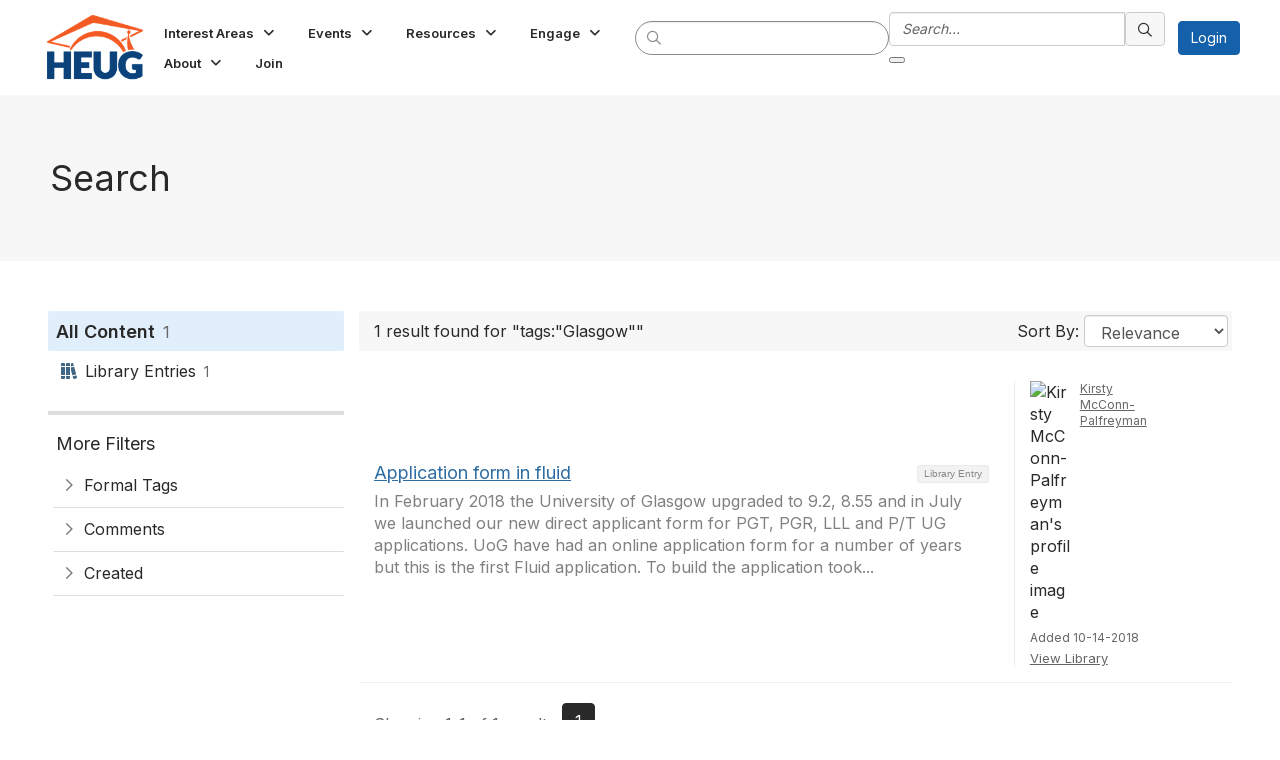

--- FILE ---
content_type: text/html; charset=utf-8
request_url: https://www.heug.org/search?s=tags%3A%22Glasgow%22&executesearch=true
body_size: 40333
content:


<!DOCTYPE html>
<html lang="en">
<head id="Head1"><meta name="viewport" content="width=device-width, initial-scale=1.0" /><meta http-equiv="X-UA-Compatible" content="IE=edge" /><title>
	Search - Thrive HEUG
</title><meta name='audience' content='ALL' /><meta name='rating' content='General' /><meta name='distribution' content='Global, Worldwide' /><meta name='copyright' content='Higher Logic, LLC' /><meta name='content-language' content='EN' /><meta name='referrer' content='strict-origin-when-cross-origin' /><link rel="apple-touch-icon" href="//higherlogicdownload.s3.amazonaws.com/HEUG/8b25710c-4cc3-4890-9b3c-00ca87c3fa01/UploadedImages/HEUGlogo_SocialMedia.png" /><link rel='SHORTCUT ICON' href='//higherlogicdownload.s3.amazonaws.com/HEUG/8b25710c-4cc3-4890-9b3c-00ca87c3fa01/UploadedImages/favicon.png' type='image/png' /><link type='text/css' rel='stylesheet' href='https://fonts.googleapis.com/css2?family=Inter:wght@300;400;600;800'/><link type="text/css" rel="stylesheet" href="https://d3uf7shreuzboy.cloudfront.net/WebRoot/stable/Ribbit/Ribbit~main.bundle.cbfe228b1389146d2b13.hash.css"/><link href='https://d2x5ku95bkycr3.cloudfront.net/HigherLogic/Font-Awesome/6.4.2-pro/css/all.min.css' type='text/css' rel='stylesheet' /><link rel="stylesheet" href="https://cdnjs.cloudflare.com/ajax/libs/prism/1.24.1/themes/prism.min.css" integrity="sha512-tN7Ec6zAFaVSG3TpNAKtk4DOHNpSwKHxxrsiw4GHKESGPs5njn/0sMCUMl2svV4wo4BK/rCP7juYz+zx+l6oeQ==" crossorigin="anonymous" referrerpolicy="no-referrer" /><link href='https://d2x5ku95bkycr3.cloudfront.net/HigherLogic/bootstrap/3.4.1/css/bootstrap.min.css' rel='stylesheet' /><link type='text/css' rel='stylesheet' href='https://d3uf7shreuzboy.cloudfront.net/WebRoot/stable/Desktop/Bundles/Desktop_bundle.min.339fbc5a533c58b3fed8d31bf771f1b7fc5ebc6d.hash.css'/><link href='https://d2x5ku95bkycr3.cloudfront.net/HigherLogic/jquery/jquery-ui-1.13.3.min.css' type='text/css' rel='stylesheet' /><link href='https://d132x6oi8ychic.cloudfront.net/higherlogic/microsite/generatecss/e7a4253b-0d02-4bab-9a91-d5ca0b62dfc6/4e92246f-8c82-4a34-a46b-8c200f3c8b7c/638989965498930000/34' type='text/css' rel='stylesheet' /><link type='text/css' rel='stylesheet' href='https://cdn.jsdelivr.net/jquery.slick/1.6.0/slick.css' /><link type='text/css' rel='stylesheet' href='https://cdn.jsdelivr.net/jquery.slick/1.6.0/slick-theme.css' /><link type='text/css' rel='stylesheet' href='https://fonts.googleapis.com/css2?family=Noto+Serif:ital,wght@0,400;0,700;1,400;1,700&display=swap' /><link type='text/css' rel='stylesheet' href='https://fonts.googleapis.com/css2?family=Source+Sans+Pro:ital,wght@0,300;0,400;0,600;0,700;1,300;1,400;1,600;1,700&display=swap' /><link type='text/css' rel='stylesheet' href='https://fonts.googleapis.com/css2?family=Ubuntu:ital,wght@0,300;0,400;0,500;0,700;1,300;1,400;1,500;1,700&display=swap' /><link type='text/css' rel='stylesheet' href='https://fonts.googleapis.com/css2?family=Open+Sans:ital,wght@0,300..800;1,300..800&family=Poppins:ital,wght@0,100;0,200;0,300;0,400;0,500;0,600;0,700;0,800;0,900;1,100;1,200;1,300;1,400;1,500;1,600;1,700;1,800;1,900&display=swap' /><script type='text/javascript' src='https://d2x5ku95bkycr3.cloudfront.net/HigherLogic/JavaScript/promise-fetch-polyfill.js'></script><script type='text/javascript' src='https://d2x5ku95bkycr3.cloudfront.net/HigherLogic/JavaScript/systemjs/3.1.6/system.min.js'></script><script type='systemjs-importmap' src='/HigherLogic/JavaScript/importmapping-cdn.json?638996171368587030'></script><script type='text/javascript' src='https://d2x5ku95bkycr3.cloudfront.net/HigherLogic/jquery/jquery-3.7.1.min.js'></script><script src='https://d2x5ku95bkycr3.cloudfront.net/HigherLogic/jquery/jquery-migrate-3.4.1.min.js'></script><script type='text/javascript' src='https://d2x5ku95bkycr3.cloudfront.net/HigherLogic/jquery/jquery-ui-1.13.3.min.js'></script>
                <script>
                    window.i18nConfig = {
                        initialLanguage: 'en',
                        i18nPaths: {"en":"https://d3uf7shreuzboy.cloudfront.net/WebRoot/stable/i18n/en.c0ef2d25.json","fr":"https://d3uf7shreuzboy.cloudfront.net/WebRoot/stable/i18n/fr.f36c90da.json","es":"https://d3uf7shreuzboy.cloudfront.net/WebRoot/stable/i18n/es.c5a46417.json"}
                    };
                </script><script src='https://d3uf7shreuzboy.cloudfront.net/WebRoot/stable/i18n/index.1eeafcd0.js'></script><script src='https://d2x5ku95bkycr3.cloudfront.net/HigherLogic/bootstrap/3.4.1/js/bootstrap.min.js'></script><script src='https://d3uf7shreuzboy.cloudfront.net/WebRoot/stable/Ribbit/Ribbit~main.bundle.d123a1134e3a0801db9f.hash.js'></script><script type='text/javascript'>var higherlogic_crestApi_origin = 'https://api.connectedcommunity.org'</script><script type='text/javascript' src='/HigherLogic/CORS/easyXDM/easyXDM.Min.js'></script><script src="https://cdnjs.cloudflare.com/ajax/libs/prism/1.24.1/prism.min.js" integrity="sha512-axJX7DJduStuBB8ePC8ryGzacZPr3rdLaIDZitiEgWWk2gsXxEFlm4UW0iNzj2h3wp5mOylgHAzBzM4nRSvTZA==" crossorigin="anonymous" referrerpolicy="no-referrer"></script><script src="https://cdnjs.cloudflare.com/ajax/libs/prism/1.24.1/plugins/autoloader/prism-autoloader.min.js" integrity="sha512-xCfKr8zIONbip3Q1XG/u5x40hoJ0/DtP1bxyMEi0GWzUFoUffE+Dfw1Br8j55RRt9qG7bGKsh+4tSb1CvFHPSA==" crossorigin="anonymous" referrerpolicy="no-referrer"></script><script type='text/javascript' src='https://d3uf7shreuzboy.cloudfront.net/WebRoot/stable/Desktop/Bundles/Desktop_bundle.min.b0d0abcf378b2a9e910671e4a5290886d7ac8c74.hash.js'></script><script type='text/javascript' src='https://cdn.jsdelivr.net/jquery.slick/1.6.0/slick.min.js'></script><script>window.CDN_PATH = 'https://d3uf7shreuzboy.cloudfront.net'</script><script>var filestackUrl = 'https://static.filestackapi.com/filestack-js/3.28.0/filestack.min.js'; var filestackUrlIE11 = 'https://d2x5ku95bkycr3.cloudfront.net/HigherLogic/JavaScript/filestack.ie11.min.js';</script><!-- Google Tag Manager --><script>(function(w,d,s,l,i){w[l]=w[l]||[];w[l].push({'gtm.start': new Date().getTime(),event:'gtm.js'});var f=d.getElementsByTagName(s)[0],j=d.createElement(s),dl=l!='dataLayer'?'&l='+l:'';j.async=true;j.src='//www.googletagmanager.com/gtm.js?id='+i+dl;f.parentNode.insertBefore(j,f);})(window,document,'script','dataLayer','GTM-WCQ54S4');</script><!-- End Google Tag Manager --><meta name="description" content="Search Page" /></head>
<body class="bodyBackground ribbit search interior  ">
	<!-- Google Tag Manager (noscript) --><noscript><iframe src="//www.googletagmanager.com/ns.html?id=GTM-WCQ54S4" height="0" width="0" style="display:none;visibility:hidden"></iframe></noscript><!-- End Google Tag Manager (noscript) -->
	
    
    

	
	

	<div id="MembershipWebsiteAlertContainer" class="row">
	
		<span id="MembershipExpirationReminder_a2aeb975a7034c4387a1a68a7d09f72d"></span>

<script>
    (function () {
        var renderBBL = function () {
            window.renderReactDynamic(['WebsiteAlert', 'MembershipExpirationReminder_a2aeb975a7034c4387a1a68a7d09f72d', {
                alertClass: '',
                linkText: '',
                linkUrl: '',
                text: '',
                isInAuxMenu: 'True',
                showLink: false,
                visible: false
            }]);
        };

        if (window.renderReactDynamic) {
            renderBBL();
        } else {
            window.addEventListener('DOMContentLoaded', renderBBL);
        }
    })()
</script>

    
</div>

	<div id="MPOuterMost" class="container  full ">
		<form method="post" action="./search?s=tags%3a%22Glasgow%22&amp;executesearch=true" onsubmit="javascript:return WebForm_OnSubmit();" id="MasterPageForm" class="form">
<div class="aspNetHidden">
<input type="hidden" name="ScriptManager1_TSM" id="ScriptManager1_TSM" value="" />
<input type="hidden" name="StyleSheetManager1_TSSM" id="StyleSheetManager1_TSSM" value="" />
<input type="hidden" name="__EVENTTARGET" id="__EVENTTARGET" value="" />
<input type="hidden" name="__EVENTARGUMENT" id="__EVENTARGUMENT" value="" />
<input type="hidden" name="__VIEWSTATE" id="__VIEWSTATE" value="CfDJ8JEeYMBcyppAjyU+qyW/thTfDSMC0XloPY1ta1m4uJkp4t6XwVFwXTIT5ITWBZlgJ+HTip+nmU5oBkXT0O/7cY5jCc7z6ROLNqjxTgToetSQxwCwZ4t1tV1suJFQUVmwdE+eZDwAypetaKBd97rSBfn4AieP2IIQnL2c4+7vCxThbUDRxYe1wuLN2HgrJVywVYmfbVKKhzFKWwjDbHV/WCJW+i/Hrx/TnRoPUJ7yMTgNxjAfW51Ba2yE9GM/wJLnncgiOszoc6SQ8WDZCryLAJLB+QHEzOGe/F/pQTfGJVYn+QelI5Ce4EByCEJmGoHN+cEyiUcEEvIfL+205cJjHGl+R3ioCJt2xDvgNvBmVz0ePLwbMQww4avW3hyDLxHfpnkpMP8A9DpNtdHps69KT3zh80ysKVrCOqNHyAkXkHEiid4vvuZ81jQYNbF7G6eWPjyr/yOfQK8yUZf9Jht8H8H3gyKTpjJHIEXXZnEIOXK02ZV2q0f+UoIMiNP33KMjMZ0ETPFiDt0axRwutrHrv8vXFGjotAYOB+V1Koxrq3IJ7tXvGMoj4CoHFd6TnJGMNMx4kuOgWtBBYQMWMWkH2U+Ij+UwpWJBEyijAv/COwlPLQPniLz8KYPG/[base64]/Bv/QTgN3UQ4KEEZXkpZ8KTyflXkiSbOWLItoCVbqutASbo+/7+2znvnHkOUvhlNTg2EA3pj/R4KIMI0X4SU92mMLGLnawiT5meAFSndt7b7+v4yJn/4C2pXfQQln6gBH1tVtpZzzDGqKEEhYKCw3c8bT1qrpUY7R6yEY+ypG11xoHSzXT5pDVdaGxtRQMGmA3nWX9R8SS5zEDkyPkqvtoS7OfbzrK22Q1PjqCEwaVXJInL0rHsxH0MHBT6fqvcFF1FH2M6t3QUf85U5QkpVDu496Wf/9pc7CH+s+JfmC98km/dR33XQPiYGBxEJubZd3q6vF2aWPCM32sQ83sK2HaSrcUzDl5Yx8pAlP3K6XZbqtgtbSQTW2/tQ8W5/wYPF1tY7es1rlKcWS+1xZKEjXyDn6FPWNaQJOGcSTkrHmv80h6UXzIRqe1xZCYCUQFz04qn9TaYyHSqPqFzvdNpqNggneXlV5haYIrFco8yuhBSjq8DNiDse6/vR53+lsMxkMaN5wsVof9tAvs5p0ZwyLFfFTbcc8otxp0QwcKUteogIEuOtxsDm/[base64]/l7a2khvoPW0jDHRIJI0oS8U2r0xd4owKk0JCQgP6grtWhsBh6KKbCzRjRnAbt7GDyqx2cZS8Ium9eUeVPa4tLHwmq/X83P7Ek7UAVeVLdtiQzaQ21m5oVAPDlfLysOCE9AJ/SDqGpb/i+9fQ15xrD7hIZGyT3BK26DTeVRDQrl23t5JenB9fEO5HQXfl/Q/zGuWIVrfAYMxPhd2k//LUPSbIV8EHe/7HLNkF6WtYoZKrv54O2yV0MJ8Uxs520SEA9/9EPGeQVcNg5fq+ac+FWRHIYiRNnUIMaQuPq67+npDV+n3zrlKs3ymp390yYQKeHXKEC8yfu6Gnvy3Dx14s/XdjXotwNZSVA0GJDRaCbeoWc117fDksfczTMA7VrPFgRKtOGAncMRi958X5ixodmiLIx4/HSXLG6HYewf27mu8eJQEuezkAPCp5jUKaXhfvstPANidO34iBmXINzYvdCetc+wwlRVP0QUtaVlzt4N7aC4CQLnIn0rZ1Man8reJaETP/dCc5PkLBH/Ulc/8dM28KhjUtCc5BFsOoT/NH+J5FBec/PnYGk53V8S7Xq8OSJmhFLszSY89Vwfmel6CfEdZoii/JaIPod6GmpiljWNfYjnVCGypDTixEDtx7d3kY8yLn7BZmbEnCW1mOMmjQejPzhdg9WaPBfahdehtBGj+e89p4OHHRmFrlfxvI+iUkE1cdUzultMLhbChRpuM0ZA1kPRQ08re46GmPRx1TiDefC/JSpVo3yz8+Gei7UZ6EJTdRIlukN5rwjK5QW0Vlrd8fgz4d10mhqPryEDJTS4IXkXOFdkFQoDoCCWAMynfLPOwnksyuNJDsOlLYPkDzmv95BRz54mho6YBPV8cKO3gmqDDl2y7eUyCsEYk1DG6zT3DfHoL1uKwOeh90hhUDZX/9E2dcRg+uGqCUxjfvabkQCsFmjwkA80cv4KN1cu+/DFKQpm4bVsm8e7x9a5u/KkhpIG7HfOas8YtaHudaEY2kpCFL7IqDIASsQ9a1OX+CN9OHIc7L/wgkXd0pg4BrNVvfCwD+fDGY2qKJPQkKZTEq6x3oxB5FPf8JrYgXuv9eDFiDf09IsuSCsa1xVEdsxqKNeAdRqCkcW+tHzERx9slfWS0UE43ckAQicK99Mfp2hJuBRbqHvqjJf3uVxLggRDoYehFyqqRMQfAvlYv9PFsek0Mx2wd1kfWSCBB68vbMi/aZ2hc1LHXLM3RZHBKdTspgWmGbc9w62Yw4wlq1u4wWImpkFCUaz0K2EahaPul2zLSbxndYvNNOEDpgArAG7AG+0EyrFZfCXGM6+etatwc/[base64]//lq2jrCD+yb2D3OOKgyyA+OwVMxdgITKdS93CugWDtogaeFgo/2q5kmutHBgS88r6ibSizLcX/3x4P+EA6bvGuqsrg1ZI7fk2OL5V3gYfIMFYQxo6OjxPNXnlrGplLRJWvG4WOyt/xFLE/mjOiUQUWbHTaqJWK1CmCgyKYiIE9zzCxhkXRDicwxj6LLyiKUvV9aclLHNYy0Ivnyvvlap/UbnNxp0Zd4bCMbR1TTbrC3kZFZdwl3Q/EeSiOxOu+HsCAkqt9hm6YQzWuWcO8RnIq0lA2uSob2XDiTUy8XNCv/hL8Xo5gyHerXJMNyfLrK52mIwllzNhF0MI6Me8lUdXXfSUTNH6JFUHvTeHYRZM4RkL+QoF89ijA4IvkrIM9ZJDlRbmb+ezeyVW8bFe/u35mc9Z8+wtQI0yIV+BfwIrKp/QFibaOY5VHym10ZVbaUz4urAKBAnVJZbk5J7QlTh0BO6cg5XTQFjqf5nWvNrENn6TEg0GKPsWBjH1jtxuLFzxusntws4fsOFF9tBfRhp42nftAqwwjS9M29XlT+CaJutoO6hUpXBPqj8CuMyHYGtwd7Z3iwmxx8vqvE7TbD2UCX/VAkbn3CZA6o9kxZJj2hMl6/4qjA3d3+Xla5AWigvX95DKE+Jsjc9U4AablIhSlGGBKARxDaiOeAzASA4tZHBI2lpvGiVAFmd40q17pUlwezn2rcyCgGHJxY9tXaJ2RiC7YKOUop85Rqmn4uNP3mWKLFrOLtu7dbNlW5FIT1fWEKmfZfcfv6/B0509cZIsCvS2NWlmKT7DvDitarjRMi90haHK/o7TZRe/JmQURSKtvXS9tsA8ydEPrS/6g6R+xt/Hf5MgU3iZFr5liU8TizaLR4h4ghHXiXHcXtYPQ/Q7VR9iB2JBx9y15jxnSezr9O1Ob7l4vqH76hQfAZCCcJrTa9DMgGXwMx98D1AFY0aEsCqriKMSEoLs6GX4mDiUGTt7sC94qA3nxGdnU556LsW9Ng3bE1n+lD0XDrhjlcejE92Wp3bSkjUalA8gXolMnZC7W+q793ZJTjmWJLFQCD/JttbORIUOwgRNzx7ApqdEXUw4CunPGzicQYJT1i0z2dNjYrOugcs7VdOnTOa2kiiyvZamp4o21NHV/rl/GgmuZYVbbaipTqm39O/8SrXtOpmhqMlnyaj7IQOpW63DQ3RwRtFugosVROim3+9whGv2CIsKf0RFTjbWcM+HJR47Xuk7yar70MavsJVg3bu39aO+JL+v09Tv5La3bY5b4EqYWeHbEjvqKGeKQBM2eOQHQzR6/Y6CWA175cxL6bQKPYDWB6NNGc+dfx8sdtwEZWKJ0vntXt6uh92ahq1i1skPwYKabZmPklEUGA98p3U7zGuWsLXpLv3wSNtK61r3iTH6Jms7hjGiRl9VrpMvk/9ztCM+rzDrc9zAOG8zPvwBtWLyyFbIZ5yOen04YHzWWDbMXcFtO2to+eCFK45RNnSGg1WQbOkGxYrOmvDS/AF+ur2awgCsnD5YsBki1O5KwhJdA2E5EvN/v/3ni+IQjSn+vLn5NgH5A0E9WXpeWBuiKywVw2SvCp0hU8gYnFGG6oB0jkqvP+78qENQCfjaVpv+qXYH4nqoAqyeySgQgcfC2bYiGVF/p1DoUbj0yu/bJCgQCfhSFYNTjoQ5kj84g+XIfshbRSagW5nbnnWQVIvymeieeLVbJCvn00OXsMLoDx2wshzq5TuJNi+ogO89u4xIeoCz7JWDe/SexdSm0qrg19IbXQm5z7AsLU1pZAbVUQGYq3cnm4zCYRQvyX7l11ttbDcZTtxdHhUGM9AlDSshhXZgfrDEF2q9pMBP9nEqVuOwa37BT/HMDsz5YOoa/Sh4ykuuws5jm2kvXlmjYNkEqMSRDJCUqXgFZsh25HdELECkkp+e/MZ9pLVGeDGXbwNjYIDFnmuO0mLM8noBVSMPa6TsJt6gq8I0nNsvW7eaKMRCCOExpIaQyqbsPqtZCZFwAoEjGqgB7dOHQYay3ooJUlgwj9PqRyXH/tts/Em4tLb/LkYaGlDtjjrcVPSe7FdvvpoSHZ5c8vpksXPIXyqH+dX+aakfwgdZZx2qp0QDwCGB/XJQ2VIqlPSRYnagpstpcT6GV2rnxcECoLJqFjqmCd3R10cfNFepnEiGZzFDKav8LIvlI6oGwCqrI3PJ1/mXXEAQ0YgFWxUz0SX4MZIfZ15MrpKagyEGJYdPatlh/7y4/8UPmeUm7Jiif6VD0w5zSqlOnmllVaPcC/hbWuWGkSMekiSDNemIW2D9yPCewljVdaVx4s+Oct1dzGtOXGcgGpQD8/ZScp9ezQSX8vwBt+FUNgYUUlvwUEmu6GqughPM/CJJ4FATkcaBhxErupwZVGPKBb/NGczlpQ87CBvvqDdQtUcaHgqIMdJ0E4kgNatCjW/152Zhnx4hAXWY6cLWiDr/38bsU8NhfP3rcBuvznQJh+trNB1I3/aKkgduuYXNfAeAg1r981JS2LVLCYmUHCki2ke/4mFtN/f4jsSrmkBeqzMCExdNd429uPvgSmQJjDqA6qykqFLgjgP5XEahZBNbDBZdyjQUrUyAjBvnarfZt2OK12bD7ZFkeJ2xoniymvQIPKvtbFe8oF/Snh61A7NLOJpNAPS5kgFbpWzLOXeOibDkqqHZpipihDf48fZwSsXe/[base64]/Xza1qxaXgxZJADAETHJFPTbPL5pOOjzjxP1i4jvO2UG0J6FLW/mxnE9TC49hKzwxTiNc9VcGgk9chmikdRph3cIiPtMO5loRFECjrnt8n//qYNfsOT+UWLCRQXy11W+iWApuVCgOlXIwVOdGrwubR9+AutEM2Q2chG/oQ1PkmHWKerKCqqKmJVEDfq9vGKyav6oZ7t5sldkViwiDoEdSuwDEYFOcERnAGnBxqefSwJs2pU9Z+ENCE6gIsL4Qe8qpMHLKHlJgKsxAUQx4wIFh0aFGz5KhWys/NGl/k9Tgmv6JNmcH02ta7vWJpa4jgytcPcqBMjo/NFIWWfxrYV3TvZNIIRMF/pqCkmhfIDo+ZD3WYwO5T1/c5gmEomtsQHBo7OQSxTYscjAHztVFpGDwnoJB6L0zbxYxE+T8kkrOPZNF1f3AxYCjwUiXA/I/c3/IBRLuvqESwQovmFDNOplOX8PYLh3BglXGzMk8MWKQvUsadShce6if6rpuiujT4yjcU6CHy458yXErYqzHEZkztog6td/[base64]/ngHjnVes/35f+K69HcwtRwD5XTjx7I344P3nHN6GzENycBVDNPvgShmCgsdshWuUtEmqzkessMNCH5SUSnfqsCN2OmzlPPluYLuO5WGSG+KXcsIWQ/v/dfXhgYnJHWZEbEcpwyn6orZ+gD0GxLEWBqswZw/s6vGMx0maIFmVdkd1JYVajRLqSjsKVu9aLxuRn9KB47hZ566udpG+mLSmtSjftgIQBmYr4D/7nYpoFOVlprgi4bq+A+jXEqt8F+K5htPjs8CsdTZ0BJsAJOnazIH471tJ92n0ecR0+cIIN2NAXToQQqJnxA1hYoz773NAXFRv8e6A7dFcmWu5Zkw3TEeZRUM7xbUMgQ2qtbvLoPiXxxuJu2Cu+dPH0+KJBGyAfXI/Y/+GEjT+AZc7M0f3TOQYkkQYYl3X5a9/zaJz6MqgsOo+HP6pvzgTNxiDnf1HfaqCudv6O8mw7sg46kksJmWhWinVsu3UwL5Mf+2OMDZ9/PFJybxbx4LWeYbyZPyA41X4FGOzQH2IWDUhlW4GFERSg3CjjjcWSn3h46/QeVumrwIGOIgPwBsZ4mPBCt54gFbypwfnTQhxPPupf2fXXunuV2gvWX2bLDZ/Fp83aKDCfhBI2knrv9YOdLcbwRUnItoCwswh5d58cS0SPP7p6b/K046hP8XPFi/yG1fzRsTDou09Qd8uKP4AmwYoBhgYYgRoGrtcKoZN41VrmTsaml7YXJ7Bc1RxUn/IglV8DxJwpl/YXzVN3xqma4qsDnQBm+wivR3m/WULifqs166K5ZhPY32tlO0/[base64]/CND04E5/Ko/BtPyIVAhEgxVMDkxBQTs2NIXr4aN1S5l3IF9lkTJGhzNwSdnEcPAEh/4VCQxvGfMrNfm4vGgf/k8rGCkMQNBDKDMKFTr/ponndDBvLXz+KMWRPppWhqL7iwYVIrKJ73B9WqSO4swcxVMbmC/amm7rB7lkAWGJjztEN7VKkxQo439JDAkddtrBg9/0jym6yK/84dVm1jzhehzeI+ks25yaQHIzBtVErDF/[base64]/QS4NNXYLOtcYUGFVA0Qklg7aALjGgtUqAL6PsJv7Bv82kVvH5ZANFBIXTl+k49oT/d+3r2z1AKiN5geF7cYhZ8XmQUOcxYzdxughwAFjs9JDaejqxB2JlMxLJ1oy+pARqL/YDqQRgLDVxeVSbVPXFORtAeMSJx/nxCjKqpnh7X3zzfDXAej2/qMLRAMwE5CjMdFo/7mzZlMk6Cha/ze780hHi1H+KqPn/HPvGG8dchDzSByWevceVur294Nuf4ROK8K58bAKRJ18bJWcC3mLExgiD9l9qVRq83WAS4hGkT0YNc5abpBCU/pDbxGN4pNgUzSzBjtRBiqet0gLmNJfqvJsGhIToXC4HRyhJ6qPetnI0q7Emn3dPGAK/OIZ3KSkIXxeL67T8Lq9UfUPJXyDVGIwzIREbGsiNth0PeULlO8pvigH1k9NTGFPKXqO7HtAC8eqFNIGUUtUCbFnF8KqSuONEXHmObFPOTW91qgifzV3usQ1BP8UYVFA1RHbh7jD2zTsbL39v5tdjDZWJA6/xR6C73Khi72HJPh3c68RvxpU4d8DnLg0cJBGh/64JofJ/rzc9MDmr12wWTorm2LO3WahjtDYIH815LjfgQNv2p0sgZ3WdXD4G5LMmgn/p6y4uLP97oeXt4wD0Eean93iHkvWZ+nqSRJjnZv4O1Q10cGgpkIg2gXCC7vfqgeCHM2Wc1rJ/xNRub1+UQWbXb7nP5XxbXtXIQAuJD/0hlVR0XNrOUBGIYpbaqWcDzxkAoijRgoIqia1SQI7TxKraUnPbStklhlECx2LImDAnPBJNoQBzmwcD10nVY4/lsd/TBrFDrZW7ODLeteEWORcH0+r1cYlliZw4jprsa7h7z+lcdxicILzry1uNVdlRy2e735ELB7VYEoD/6xKc/2E7OQumhaeFHJmKkp1jtxM3mO06YckAc5iwZ0PHzAAE8dEDtyomySSbjoFdv0zIpClaPsu+TsS8esNPHsJgsiMCatvvftg07jQcEaBiBnV8tbluCvXo/imSgm55VibWCBQ0PkwpLYCli+sV5EZ9+HZ6Ef3duR7L9L9GOyaoPzMk5zZjG9JosdCqsXKMjwbAWMrJGuRBHgsjvh1h4Lopr9KULc+WmeaxcsW+g6l2d0Za/nRK1sZW+y6W6bu7ugPgF1Y1bMNDdR6ugeEbA0z+9IStZFnsAU4/67vAH/tFOTKdDHvhsFikhv95nzNVCWuADNU/ftalGVA4mpSMEgamlJ5yJNsO09stDUIMPDqfSUlAX62TGn5nxe5sjGQ0iI5EeXNuSfnsn4jbNeYxs7jSRXKPZtn9G7KK2hsik28s5E+fL2ljXQn40U89lmikio5Pt7vtQ7YIVnbU40c55pIWOXml/W6raF02mcmV8Ot5/MM+BeRqLCgPxa7PysJ8mRuKndKDS4D8cen0dYxmsfsXgDMwsGF4sBUXc293vI3azlLOBfxX+F5hbt/ae+h6MCu0aKfj7QSh0oRZ8T/zD8AHIg9SFtWnE9qgeaI6qv35VE/BIB2r6/gSb5NuPAIYWM3+jm9jmEyuQxFBVJQI5XXCl01+HA+6zI15XxoF0jnmdYDiTzWN3G8jn8WjqdMLX6KQ6mE1OyuP5LIWkPDuNI+Ev7wdEye8LFcP+MnpEWNHUMDQKwOs3SFFSkF1x2GVkzm+bnClor8qxnlDxM/2ufnomKCRd3Kg6Kgco2czxI0EzvgDg9UPE3pFT/2SK+TZ5dbM+HQZJsUgRTPzBqUOjYKzeK1z+c1+uE5i5b6ZzzPZTJjOYF1itqI/cXgTxf3fRYQnENztSSoXdRNcjPhrzg8o+OsdV74fLSX+tiT3I09zCh27J6Kh8abLB7E86jGXMaeWU+wlP9pPdJNzkNFP+YGlkgb/TohEXifw4jSAGHVQ+pwKcZ0AYXnodlMw2RWllTsa7C89rN+KCCGt4QfnAMJwgHYU1htGFCR6/kHDwBnKEZOyAbmyYUIlYhb8rotXPXIMAv8WRTO7eqqTe+6sMsZRuiyDds7/c+OoF4CdEruDkHdH/MTpX/jtX78z4qj2m+Q00sBrLVywVqJvDSuI5i1eEyMAOFRdbCLoaPaRcY52SIVGeU8FeBxVpmruvsV9vWUwW1ZAmiJYv98HFdXp4PyYenYffebLTNBQSqqR5Vh0t7RBmceUEOmd3c+25/ZZGqk7xPLU4zRT0V2FegZaVwUwS3Itpm03MXwa/JRpshxgRZTL8yrw3TEsHH9rUPMBl2hLyWIlqDOVvekTIA9kEVme/bE2Qzb0Wxj59TKO/OyYYeGJ/0bv9/pCO+EPrtH0E2265FMLK1ToK3j8JnQ6YY7SqHnINLcAuXl3sR9EJp9O234Fsn+56g0Ip7LEuunDU9ss7JzP4Q80cpLgG5mttdjvwAmY77CgEMtY12aRj1g8OBFUO2ymdwSiPuP4H+AcVxEAT7KkhurzjlDOoB+ZwbyOQKRVWpsGm034MQJnaRB/sS4XHfFF2adElGoGoZS1ujRv0sj3Alt6+/iTi+dZzpkg8RWUSYYOwVL06CYe7WzRTqiIE/2R6fCkac1eTKvbM6AXvX+jQ+OP7bFxInTSS9lRxVxKrcNalrgX8D2uczP927bv2af4QAISr79Xw+uK8p+plAKkp5gxy4u/uHMmyJ36f0PED7bvfmORNPWrnW0zwT6GcloLHSv2dmvJ0yHruj8ixKrN9UOKbJ/T33wY4hbmjYTNgOWWGHM3XhPT7mYDrLMlUdShz7mO8m2cltFjN8tFlbsloj0TMe/43i9uFHN1ObRaUIwE6ATGrmcmn12cP8Dpc3iOjzuEVm1D9GvU/XM82JxOz5ncYNG6pf+PWU4RDSttZ72BNCjA08Zp8W+1JFrgv5WE8my4mCn8+yMSI/IoaytrfRuq9d+jwPBImnGbSmVUH7C0HQFSXhCPDryqSNi+svCeQJGqGWtscU1wt0GlwYMLQtO7wl9864K8YW7fJR1RM2u3CwVFdO3iZYXX2UK8ST64iU53WQbYlpITfo/mmbE+zk7dvfzHgTV0rCQexJrOhxrDwCsM5PGFjjyn+GJ/0AhWhYl4UgXvtmVVvxJYE/ReQ/0lPuzeeDPTdhRZoy1qFXxFWr1NHbcz8zyNUIC1ZlPIvDRE68KFBSsF5cEgBaVImITRDaWxhG8Y/hwR48kysXlYdOi2Ekr+VboeCi5QYZm22Est/MgPv0wZfGnlEl3W3jM3EJ+BMosQ/C5dViIi3wYMour6ZgqwVjMzfI5UPkqKYZW3H4gNMV1dFucr6C0FFk6FYWi4XsYmWIGDBocOw9JsMHXuifb8Ou5sNoXGgzAmwmKUHLxpqXm45G3v7neMpj8MdODDondxMFNdq/xZwyRVrFpum10MpxibbrxggSr8UNGiV2qGrLVDtyL2atZ1gus8SfglVXSnT/NU2SGTGe85xhL+K7dmE6iO2LN9LzT/rsjpUXK/43sNi+kLCL4WGXY/NJeJv6CQVcrPE8en5gzn9twB1orq80RQwEL30+B5mqAuslMSHjQoIchZEOzyRdbzIQvzGG5uup/SVVkv/KIb2NPcDzRmQrzTe97/Exl3mB3W6G/sX/lN/m4bpIhW+ICxMdMBOnpIXbGVuGC71IzKfz2pa4coA4A10u/TZ1/bbSRPq9Yk6MGouqiYEpRw80KyZMZWj0lNtfNS1v2sIyvCfdoxxWHZr/ctuCF5haWYdjoAmjsraKSvc7nO+CXauCJDdRAEGhO0CBze6QqgjnFZzDsRKSeC42vE//LAlNhjGaYPTApllrhAgOGHRXMIT1l4EcbJZaFM5WdTzhb+YHTqDhWds6g0DGmrUS1AOujfWeIFQulrOXrnpiWWeG2aRGZAksRC9G/6Y1EdYsEZCDztyAoNF55gS+3RfJsZ+jKOacaNYHRFNyuywCqMPrgO7ZIFaHXxPNFl3fXkdeeIXHgcH0a1lWE3EX8S6xehu1AeZ0PwvJJwvn5f+NrlRSjKwe/UzHKG6TzV2yKMESRnsmUnCD7cZ4r/s5bm0ZqrD2/Sx6jyr9DOelXAAK5LdRM72XxeD66kxSL0bt0n0KTrYbghz+J3eBrAlZ3NT9afH/5qj9z8JychLa++MwKb0Q5JmEFrjvqJZRtbi/8oO2BuvjvDLJdhojuK0MysAJ3SXrP/zn6y3xqHH2YgW3XF0R6QruugSkBEmhk604ZBvzjDDcflcZl2k6lvZk8tfNkknfYTII+uHrql+KU32eOsfi4zYP3FLqGd6ZoFN7A43FknKBDAf+OGve9/QRBYyRaEBACFj7lWRPTty2fyhvwZjiRfzzWsTfeF7ZhYVo1L3ouIYq+I6Q6fJwVGIs3c1Nzp9MVaW+Narui8mPD8bDdOofj31b/[base64]/uPXjBeH80TrARczQUVLoffvjykrq+scSrLIqtviwQAh7JlatnkcPM+Zb/9EDXd5duDpG8V637GC++8DBA1HZhVdjfqh903uGfRaUEXFt5vp8ReQIVE9geZtvF6/DT5jbc5tq3VeZiXsbn7UgQaFuYf6BFvs6grbxP5JGTe+V9LgYZWvtvVrz1gOA78Ft4aS0d2675ovjOhpu4w/hKQBSFRy3h/zII+vmv8z8WCN3xRVI4w65e3R/CS4HSLEl2wy0+x6/S2sDScV8wUkD0GciD1wRs1X0b1hqVtpRzxoLu2XDhJ5Pv4wW7C9/6sS8rZ6AMIxkXcWB5sDDPruYs4ZZCqPI7tzqs0eQ+8vB6G3vBkVOxpohqB9Xfk0DD/gjphM7A6dAswG4ikjdN1BMtx2xbuK4KjzlGQ9yz5HUPTJQa6UshZE7DtQQqYk0Sz/1GTsdA9XDAg2hrAKaWItr1OMcXg0fWAGZNMfTIJybzJp0HDijb1DfMc76nE1DxdJd9LoFAG0DszfUSHksox55YnMByr1CyLRlRLIXAOikhYfA097DElx6ETNBFpHTQkkbnbC5noEfzXCmd0/JoShG7ixQkBq6fOdNEIBA6f2DmsDFT/BT1xtEEtKoO9EJRzt6Sslkw4eqVv0qsU6/AtpU58wKWu7tXHpuqbcbUYBwbPR+Ut+4LDO2ZGg7X6rGm9zMdK0Y/[base64]/wWX7RqpDvb/c+frG3Bd5/maaKFiPI3SlchYKuwdGmcjYQHOgvTsYIRD11+FwGDSqviJy0okAr/[base64]/InM9C2CD5zBFJ08Ay1MXGnCG1KLWmgRvGYVr2Jjpj6ioFXILQQwZNPaXY0NTqeFN1Ql0YhZNfmZxVhzpzLpVe90KcbNfkDZSJVTjZaFonD1ugfF4wGSvcFR3O6wKOBYYEBE+FcAFWMunnUKcvYtYVs2hLq2OvFY4Y48qPqbI8OqS6DLPT3aaRgP/5nZmUb6obUl3ZcOzFP3WvFuuI8aNLLhdY9Dq9NgwkrTkYEe7E2V/sHX52zLZc6jvfx6EfT4Vz47wUbyie9A1kLijrvSmQnuWaMtTtwcYoqfFPDobUMTIsWS+qF8wx3nK/Z3ga2K2a57HTMTky+S+/Bo17mmKXTBHmTnR1Mpy1ZiKsvbADGUGQE7MRHje5cR7S1bjpnte1EwxBKqeW909uNLBYKVKpfEbsbAu3A2vcY2fQyLaOYoclBPNGB0y0dEOMikCPDfMNbOGzk8hWfGd6+dc8aNBktcUl+TPMfyuJAHbto3wBjPwd2Wschp/[base64]/ArE0D5RwCbgnGKLs733eJp/BhXqVx+njVsQhORvt912XCDt3d4De0rJnZKQ0IfzDMxrpaFvi+f8yZQnuYkQrRWB0sDxHEAIRd6/N5H1igNqA40TObXI/Un4Wsdi3+l7taXb2l54OS3GAZvE4fGG6DH31cM9amrzXvu+rMuUinNNBwk6KRKST2Y0pEWyo8nk8R/3l4HuVlTjWx89Yuhq0hIgId2pkAd4a92l9D5uAolmdm6ED2yuGtnIft275R2HbwIkb6Lvqo+MZKpnV+C6MTpJtAz/8TBNStilR5aUOWz4yzGfJlJnpY+1S9jJrB+bXYlf/Olv6EG1/f66MyDu6TWs2VMbxGNKMtsfxeyhuAKbWXMrdNlZL63Mbfj9pCf4Zk++ikX6dEOteLcEbGZEddW6wrVVVOrZsL531TTKAb/AfVZHbcxS/5I/NRv3q5B9gv7qTL0evvQVoIvB6nMN0SXpeP+enhpSX/KDyCd6dPpq8EyF4RdDW5odveuI7afsEfx5WeyEKdjQ77rrOmIKypkpK0K8SvT801tCK5N1rv7y3dftwoCeM/[base64]/Ge0bRxDk1g7j2sAcZCbK/IW/ju27Lp81C4PDbpfldorZg48GncUOiBjmlOosGGfcp7xOMF0tT+6op//Uwu13astZw4idTNrmFuMS4Mv8ILkyLOw2CKXVfzIv91owE9C3y9YI90xgnEV6fEgvCiN9XJeSgCMt+N456l4+kBdhB0VbCHvLWpSNUnbWW3SUFbQXDkdh7PttjPZb/kRv6CFz078ixetUUpt9/pLoPILcv5YvRJU7JOmxphpl6cKq5PppOFvPddDjkWbDHzttwwuvCaRQxKLBrjkQY+MrLuTYWOokkTUSCsa68QE01vqIPu55X3PsPFrFA3v1Q5jXiJjN0Mbf7BnBHSQTFyO7dpOkotTHZFYhb12Zfb8wjKbGZ2WTCS7jSJIxaN8+tjrcTVweL+TDXBRw5/wh7ch9Ik/FK2+7uARN7D8jYGvYo8iHP6X8EVQbfLruS41uGGc/iSKIFmETTpkyhwncGIN7MeOHlErLWqFYHgLcDlrRu6zzOHD+wakh+h9buBMGWVSoW7hxSsngkFDF7j95oiX/ANQokkPDwJhImf6Bij78EOQMHhijJO0JnMnKSsgmhXJJVeSO4f0c9pVzkDvWvxcvflllOSaX8rtj4hiZ4I7XeVc1+afKemglh0/hLy6uvAdS2AfnaIyxPrw1LsH+kDKKpd23WfRVPdULmAytE39kHigR1IgZXgBkdmqJpN+yC/iIl0KgY2/+sq1v0Iun2NmYp3Y5MZ3cnioeDSLwupGUmfO8f5s1vXpJEt3Lyw5sw+UAdnIsyCO1xyEYCIsKwXtzAYvzbCC2jZYKJKYMunClk0o+D/DsOJiB+dtaFdbp9ce6Rv+KydOBxT8osMmSINMjtqSV2mIZtvvBCB9KNT+cWWglhAx/ZbKJr52ybV0+hSgE7PBh/xyDDK+pQbkDXmhhnoRj/sORnYA2PnxujDWv0BMV42tthUz+B7Em+IGZw8CLweCj/TpQ5Higtdslch73ev7IdqRP0WxNpHrTxVhEVv4L1nKKaxCckYpV52jjMYD+hLZj4y1VdFg9/VrFqPdKHyX6xodVre/H+cIfZ7T2WPjgKGFt17fT+ViMrvcdBn4zQYFCukUXr0yOJMPK+0zu+gJ0Fq5ab1Ib3d3PrrXyycVECMpeFPWp4xB9+TtOoEZ7gAX4oC8cwGQz0t9YMyLAtiy1wcJd3UE1+CIi3Tg/1aZL8JxBFLXl4RFLbcNENY8wBf6c4Pk4FIHwxr8ayiBWtqFnxaoVlrqHgph87QcD3xiFd6z+UxGjLkNavzS6Vi3O3BRfC0tMV53y245ySb4LrKSl0dQFzv6zynqDMl7PUu2LHAQfzpbYK7vQmEyrIsqml8ulfBMrINVqQeMFP/[base64]/kEEttszSTRFj+zQDOsQ3WvxTyPg+O3pK2fkEFkca/8cJS+wXRxcFDiyJ/DJJ9CnN8pr6xFQOVFUXsjaF66DaBjN8nY/dqTNmRBIlJRR5bidyMKd61dzfvcRgokW73BMdRlr/teAbPgj9pmA4e0YQAnU+gyla9bYzAbMH4zmzLRgCoalYWsXMKoKIE7tEiUnsF/QXQhq6EOMLupIxTmrps3oZrHh/WvoN2RrtLOpS6xCkE/TVGJgyBwi7LW2Z79vI32qEYcEdgtpkJUN9rXzfmHsw++VzaF1Eo+E6GYIbzz+QXgCakAyc+bYbAGzPNWFLfATTvDp/JbX3A983W8EZ2XaWo61wEILsQS9CQ8LKK+5Xs6p5g14hmys7CnSDybJInV4gCryp7tEGkBHucy8y46bCYozsIVkZRbT7Wq3hSbm5n028QKTRP8+kNOj1SQ2ZDsKUFZZ1d7a8LWJQVQyL6Wchcdhy3uUXtgrmnj3ZOLskTZAJNbovoslNftMCYm9ZFq/dNY4WpBrNu7hUzsoY3OjgrJIuJlBl9KrqJ7aThv7Ae3L1WlXwjzd3SudmawWpcNDNn9foi/TzAdYv5tTQcdUP5beC5VGpoesz0JRY4MZLbJomfhhZm/DyYxylxcPL0QecAGy4F+mpTxCKEM9xgk0bKm58rUD+hLGeWDiog/1h1/w4bt8aiFifu5fGSU913Z5x55DXuYzRQc5dzA6IolCss8MVEfBtxzPoiS2iCSYq+2TppQE7tdDOuUWZQvsH5Ani0dG/[base64]/uTEfG/pAV+V9ysDe13WZ46Fb8e5z+Uhj42GFtomMroMXBi4WaqcEtNqUkVUWwvd5wZDsmbKqccTClF1r46G6lSeTIDV+f+oGzG4QTV4yb09jsDJ9Qy9G8i/[base64]/NZ9GgmwsYX/2/HN1u7EOWcDj/qMKQGpCsR0DCG3fzxf/2ts+LDLWrBSeZyeOONKNPiBRO725GAchg2sIIoMBT5tqIlzWdusKNKmna2hDu2bTaoyxEQ6r/mxgwPcAPIHUwG/9e/q+yLhVrXKEOp7ANnQRj7M06dPc4K+txwqWkmGxWROYTx+ojFQne3tcjzntr8QGnkgC+TS2zwwEXb8ncy2gnEymp1xtShO8ZbuIktt5Zdz1XGzg45qUMQynx0G4F8HQHUEMwGqmnfTu4OGuT+U0773TD6UjyE6MVTNvTSAPmmrxEivVhA6VYYi/8BoDThyduxFBX92sVyO7KuLnz+WPEDHazMARzxcw4C4uoWAh2fgS/VmM7XmCSXMkm5/SMPANOgcEFi/fSHql4z6YYaP2yHyqaNe5ciGRyU23FZt2dwsAGU5Ra2pH4s8URsQxXw+PbQGGmYUPLmFUAo7uoKPTNBNydX3ge69rG+a9B7Ji31z6xn7ZOQJ/ruPW+Eb4rq1pAiw7ng8BDwDFwLaLUUvdUpkTJKOlr3xFtHrogwX6Azx1ORxfDTO9fc8QgGh+pgxN4i9nbBGRZ5lOA3iMEFwCYZ+QSvzWvjpRkh5pcru846cBaW3JptppCgJY9fdz1lN8njIJ5py4yoWD6PBWOPDW/BVXSutF/gPQbkLb7mnjT0d0RWh1qFV+VOtsjadvNH19x+qm2QwlRN6ThhgkI5F8K1Uqfzq13ZfOZ+7mkMbS4b8VNuPMTpM79URqOR2NegxcTQKaPqHRNM/9Ix0pYpteb65/aFYF/MqZ05OtdJNrkIu8+g7KLbKCpLAdfa/F3Z014n2/FLl0yyM1LCJZ0EwPWo/BihZiKPgXjkuJX2GTptdvwxGbS0B67CUd179dgpi8TpFqNyNPkKGys0KTOs5LXQoQ+CXw7XBVnM25Q6s7d/tofYYUV1zTn/+Ky2aNFHZZXOjw2ruMa0R2imEtcubXD8QMg6qbWMPDKQ5rnwSD3z91apgppXyqfffzTtp+Q8IVsTtGyOVnsdGySNqvXG0VjRjshSrSil1SkyCaqgRPcOV+hq7X4x4AyqHvLt9YKhL8OSt/x4vR+fLybrMS+rRCNZmfaVdymszCSPX+Jyyc+LrQ0pBAooltO9ZM2vRwUFT9E7f5bzs47yL0IWLCvOzePXlwGfFCpGoefjKPzimHathTeoE9Tso8+uaqGOVOs11OIdli7EhsWtSiN3yJfh4xSUUUPh97XaiJnN/Aw5DFOGWpd94Ir7qTw7eFxjA8qwZt42+uARMFq5NXUadBDMImbQzbwIY+f6LL4rFVg3fBhjDP8t/[base64]/w1O7De65fL9hC3+ZRFJPGpELgryG3FFePHhQm9dQMkaDEYvgGb5/yV5AY1r6e4uPVPBJGdgjv882CPngNr/[base64]/7U0GZ/uJJyNwWAfZgoFAw86njwx+EejyvSU1UVsX30vB4Y24FCMTjl1Wr3uo6LyY9sVeb1BLjm/fqTdyf+2YOFNr75r1jB0u+3tst1TRcSXOljlWPB4HjkaTZGC+5BYVJYBRgch0aRViIqspLWPH5CCl/RMGpAdRte4PolcxFUcoJMw/MXRw1eW20L5Uvi4/cFhYy3IbJh8o+hLiC2xR3zVC2iVdTGyFUH8X4GpCEzXI8XnSd8rnbvEmEpWqUVsd9Zt9F+ayn1cO3eYFv43SFtHOlmPSSRo0/9j7oWuNnF6U4NvjSF/QRvF3e7cCJOTBDqPcGe45vQFd6yIsa7PKJGnVZDofqY53bKSok5v94rk4LIJmIEsG/zwbKuOiKqqdycAgUiHkSisLB4nonjy8j+HI1HgNjpgq4prBDq1ur3DXxvietaKj+2p92seWexN/BZCQpUJUVHHDHfq4cSGHAqMcYm3VkJKLIm4/TMgGc+Hbsglp/KD/0mlLds51foSiq5zjzZ42JxeHNPs9xSb3ieFZI5drYjZk8DGaO4pt3YSA5Q6zJOPVijkIv4nHjveP2nZgrh5veTSJrMLWsWSzskNI0uwcjgFHS1nVMfbbf3zgFnSxlWB+moOhH+KAnLy0ErUjuZMtGNptMMf2Jzwk/ZQu1lMRE6VcBZ19Fk4rMKFhLV/y09yUc0YAFwf3vy7/9AaCt5+WzS2oxNCBEv6D/h3Q1Yq7ELXhYwLSku2vd1zVcn0MkVEqmZZJkUhV+rWU1+C8IYzMaLwRPWY133pKg/7sVuGS7pMxdJ7mgxZJX9mM+UjS+ZqgwFjudTaMtyWeV/InP5PTe+0sxYHLwKqOMxu0TQuT7WnVgzKdnzhEKZUPHOvBJTmmo0GBLdIs/QJUgrbGn5I7xDUJvYYCPhuoEflE5qiAL0DU/0JEcSwxXBso8TMAFzX2qQ4Y9twxAG05WbDAWcKt2i9jrwml55RyOlCNvWxjDOPg1V+lr+AKZj+AlFC014m5tDFv4mmHTOOJJYRECT9T1E0Z4jbo6Bo8eZdHvr9wVSzEMhsSHk6ZZtGuva5lVNXUgecqOsSPn5Ony1nuID6akYtLpM57gtjTVhF/Z746urh2vaWXax+EWdwo3VNqLIUM7vOkiyCMmJTHpB+RQ1D2bo/LoOzDzujbfzfnaSFknF0s2JwLnMfqOHfVLYC0T1XUJthPGMQYiladQUi5dDdKgUmb/bcqPioq7PUL0CXN/M4Le6Fy3qU+UcerDf7j/84EdAuyFmsn3ehqPx4Avv3muzxUeNzL67xs0hWcr1Fn/1EatCAmAe2Zc7qia0x7YbYyObH6/uoUF6lBxUqE5ax1FJg21xppO33ihUvaq2DS0bRelDFfJMF5MUREOZIwn0f2juy6rEuFaejGVFLONp4gbFlpIbgKDML4A9yUedmTjb95XQFB1irLuLHnI6DauITar/7knWaBMmXEa0U0szX+WeRGU73FNXtFyz71BurHbqNyhgVEfoC0vVQfOA4XPwcF81+YF47CxljpKls9sC9nU/NSyuNDF3DPE2HHOWltWoUkCPxV3hObuHjMXnvRWgqNgVoyQXAIES93T4wGiK9erLY1vsLgFOfQlhme52qnAyuAsY1vFowMVOkHnb9bhgqnZlB2AjgT4FvPtujACla1x6sh3WTtyDXUBwK08c3MBXg/XUcsxcAFxmnv9Qeh/q7DHV+HnfjJd3uShWeB5LIumy/gSZi/XFLJxr3vFMSqHv654imgdlmYDwp0qdRnu6jf3Wh2tpOk0EiTus+wi+bXYSArCcRE/[base64]/22+7TrQ92RwNcFgHNcQR+rRR+ek5C33e1gKr7q0HwgKK1QI/zLJj79TeWZGroljIE7yop3zWjn9qh9lnyGp8R+tAKYPw3e9ovckleNOKscP7/u5bkq/3wAFfWpzDVrK/LvGTdrSUuZlpIICVBFwzCM+tq88atwmG3DpROb3OUWr4bPaMMDp2U9OYL9F4xTbJ3ZSaSUcFCjX45yJR8JU/JnAKhsiCyEaB6fEhpoGbFwCFcVKrs/Y/QM8PtNACJYSwzvscc5ExtWCQJu8eIyiozdJ8ncVaaXzfrllvHCbyyGuTZLXGx+TY2U1bM58BnJibgNSl0WeV3NQjWbQM0OwjiB90n66/8cAXr2Tt4yRG60vst2M+vnc6Q4DgwlWy23u/pum/fZN7rQ/+wpwNEe48aGp967hIypv0enf3j3v71VokQXWpqD7VpxcA+rgUwNO/3GM+cFNMagtqRLOnuMR4XYxjMKB7BROWhzK4qfDuoh/3JSksAlUailt+F2N8kYYsseycYt5r2y+GKOrG+u0PjKFea1nEh8BvDAZCdeN37/bjYDwGzmaidfd+7Sc5RRXS+vhsl/Sk5qqz919K8jSPhS8UEz8kx/cZ/Z54HL2l+dTZlLtYXMLGpx72ovbGn6tLCXJQ5WBQ+xE2Hdf1t9WwgGXTr9uxYJPNKIToF+Lilz5oXS1rPEDfTREMr6k6E6+scT7Q9BB5EhKFMg2pRMLhsUHUNZFQEiUqHzS5lUJvkG/Bv+8QhpyeK6T12G9wVZniGMKKg/M+5NMB3R7VRwKTg+4VfUKxlgJT7aotMykiAvKLCTe+uWDwht0PQtrRaXLD9XcmzzxuzDNQCfAIX1i6hSdWEK8IQ64yLfwnAdxbsL5wGvsb6vFje3rxAbnZjVbCZO0pzB/eNVKIw8CDy0YOTTenYob673nfqQ7ZJauYI7jtR+pjGb/zGv3BkJPR2ptpqAZ16fSMHsg0gAe/Xqz1FzDzOnMwVvol2Bm5TJ7MudmWYQmnFQBngCDNWN2qo0IUb/wFnmofITlhQZiqd3t+YmX3EopUihiS/HYVIf4sIy6eh87D0pVWh7kP2dOCR06eNOtU152nvi7K08OegF2rpPIg6IYwAtbdv5629afdpbpeQF/b/gUiftIxhV1D2peQJ4OMVxVA195HwQMO+RUqsLJqgQ44pvtJzoSgEsu12VLY3gVRC/TEO79bm1FOa+uitT3LABlV9RgKa4VQirxvSjYbMMkH5IFq5/[base64]/RpwmrHFai8vLe5OC/[base64]/[base64]/BfatUoFuwnNMXU7LgS4MaJB5ANsJgkwwnxzMHnUd/Irewwf1CD5tVJUdt/[base64]/ZkUPtx3Oz+x4Rn7Llpf3C8Rible3N3G18fgCkbbYMRnHMu6gfGQHLzYzUP68DDCs/D3FFI9c2t2qIeHe1zv1C/TZfiHoS8CE44iFmBNdDthZ4WlXhwJok2SZIPuFHQ8aFX5MSW593SG7xTKXEBzBjwmRZFwBGa5K0sZ" />
</div>

<script type="text/javascript">
//<![CDATA[
var theForm = document.forms['MasterPageForm'];
if (!theForm) {
    theForm = document.MasterPageForm;
}
function __doPostBack(eventTarget, eventArgument) {
    if (!theForm.onsubmit || (theForm.onsubmit() != false)) {
        theForm.__EVENTTARGET.value = eventTarget;
        theForm.__EVENTARGUMENT.value = eventArgument;
        theForm.submit();
    }
}
//]]>
</script>


<script src="https://ajax.aspnetcdn.com/ajax/4.6/1/WebForms.js" type="text/javascript"></script>
<script type="text/javascript">
//<![CDATA[
window.WebForm_PostBackOptions||document.write('<script type="text/javascript" src="/WebResource.axd?d=pynGkmcFUV13He1Qd6_TZCePm_cOEssa-HVbxWS_CM5ecDrQArpuhHCz7ENp9x23Lc7pwExfD69EPqiAtPM60g2&amp;t=638628063619783110"><\/script>');//]]>
</script>



<script src="https://ajax.aspnetcdn.com/ajax/4.6/1/MicrosoftAjax.js" type="text/javascript"></script>
<script type="text/javascript">
//<![CDATA[
(window.Sys && Sys._Application && Sys.Observer)||document.write('<script type="text/javascript" src="/ScriptResource.axd?d=uHIkleVeDJf4xS50Krz-yCk-YhThrI43r1zr8C9c11X-L9JhQJj8jZGzwYkOpRH05rlnYnQsHL912L4bNpjv7RypndFiScuiPG3Jidf0UZx9lLRjtO1KlujoAjkgZh3mKgFVpTSBlXOqvLPb9kgjt33ScBCf2_r1O6urucDThCo1&t=2a9d95e3"><\/script>');//]]>
</script>

<script src="https://ajax.aspnetcdn.com/ajax/4.6/1/MicrosoftAjaxWebForms.js" type="text/javascript"></script>
<script type="text/javascript">
//<![CDATA[
(window.Sys && Sys.WebForms)||document.write('<script type="text/javascript" src="/ScriptResource.axd?d=Jw6tUGWnA15YEa3ai3FadBIP2q4hl-c5qE3YDVf8cCyDV1sPSQhTqBKSm8Rp01tZvfvEJdIPMxFoWLAjZ-MCwEd6frsvXBmlkZwi4q0aON1LO-SFtiEtEKq_Qh4xahzG4QTasE1I2dz5VgbTjQK2Wo4k8cUCAuNGz3pX1eAtxOQ1&t=2a9d95e3"><\/script>');function WebForm_OnSubmit() {
null;
return true;
}
//]]>
</script>

<div class="aspNetHidden">

	<input type="hidden" name="__VIEWSTATEGENERATOR" id="__VIEWSTATEGENERATOR" value="738F2F5A" />
	<input type="hidden" name="__EVENTVALIDATION" id="__EVENTVALIDATION" value="CfDJ8JEeYMBcyppAjyU+qyW/thQKNvDqbUZrlefjMRF7y4tP4qn0rTiGtpNcQudPvp0JRoEjqrH7JHhbb9TLngnio/8RA1521x64vj2LoB5QKGN9Wk3pEX4p7Y0sW19DkB9syTrM4MubD9JfIgFF6aRdvfZrX27qDNIq+qFhvv3iM/G3Wou7UD4Qh7f2qg26TnpGNOS15Lv7okgw0E9KkIQmPKo9chR4+tI5vorx8jS1BXkzu0c6azS5E5Io2L/bLQTJ5A==" />
</div>
            <input name="__HL-RequestVerificationToken" type="hidden" value="CfDJ8JEeYMBcyppAjyU-qyW_thTtD6w_LlXFpujfJ6ujaQssKTbPGa20BtzxZLfYFD8Uh7tB_6HRL_PECA9SkvhEXJNslir-CbIo3BgZreW01iAmEIc-qOvGdwe_JVDTruk8WWDzqqjTTvVo243b6ZNQr-I1" />
			
			
			<div id="GlobalMain">
				<script type="text/javascript">
//<![CDATA[
Sys.WebForms.PageRequestManager._initialize('ctl00$ScriptManager1', 'MasterPageForm', [], [], [], 90, 'ctl00');
//]]>
</script>

				
			</div>


			<!--mp_base--><div id="GlobalMessageContainer">
                                                <div id="GlobalMessageContent" >
                                                    <img ID="GlobalMsg_Img" alt="Global Message Icon" src="" aria-hidden="true" />&nbsp;&nbsp;
                                                    <span id="GlobalMsg_Text"></span><br /><br />
                                                </div>
                                        </div>
			
			
			
			
			
			

			<div id="react-setup" style="height:0">
                
                <script>
                    var formTokenElement = document.getElementsByName('__HL-RequestVerificationToken')[0];
                    var formToken = formTokenElement? formTokenElement.value : '';
                    window.fetchOCApi = function(url, params) {
                        return fetch(url, {
                            method: 'POST',
                            body: JSON.stringify(params),
                            headers: {
                                RequestVerificationFormToken: formToken,
                                'Content-Type': 'application/json'
                            }
                        }).then(function(response) {
                            return response.json();
                        }).then(function(body) {
                            return body.data
                        });
                    }
                </script>
            
                
            <div id="__hl-activity-trace" 
                traceId="760366b8c145a676f96b612272cadee1"
                spanId="5997f3971cdc29e3"
                tenantCode="HEUG"
                micrositeKey="8b25710c-4cc3-4890-9b3c-00ca87c3fa01"
                navigationKey="fbd9a517-4ece-40e2-8cd0-bdccd9c251f1"
                navigationName="search"
                viewedByContactKey="00000000-0000-0000-0000-000000000000"
                pageOrigin="http://www.heug.org"
                pagePath="/search"
                referrerUrl=""
                userHostAddress="3.142.120.196 "
                userAgent="Mozilla/5.0 (Macintosh; Intel Mac OS X 10_15_7) AppleWebKit/537.36 (KHTML, like Gecko) Chrome/131.0.0.0 Safari/537.36; ClaudeBot/1.0; +claudebot@anthropic.com)"
            ></div>
                <div id="page-react-root"></div>
                
                <script id="hlReactRootLegacyRemote" defer src="https://d3uf7shreuzboy.cloudfront.net/WebRoot/stable/ReactRootLegacy/ReactRootLegacy~hlReactRootLegacyRemote.bundle.df56cb23f1eaa4d16baa.hash.js"></script> 
                <script>window.reactroot_webpackPublicPath = 'https://d3uf7shreuzboy.cloudfront.net/WebRoot/stable/ReactRoot/'</script>
                <script defer src="https://d3uf7shreuzboy.cloudfront.net/WebRoot/stable/ReactRoot/ReactRoot~runtime~main.bundle.2363a73df52c1806eff8.hash.js"></script> 
                <script defer src="https://d3uf7shreuzboy.cloudfront.net/WebRoot/stable/ReactRoot/ReactRoot~vendor-_yarn_cache_call-bound-npm-1_0_4-359cfa32c7-ef2b96e126_zip_node_modules_call-bound_ind-cbc994.bundle.502873eb0f3c7507002d.hash.js"></script><script defer src="https://d3uf7shreuzboy.cloudfront.net/WebRoot/stable/ReactRoot/ReactRoot~vendor-_yarn_cache_has-symbols-npm-1_1_0-9aa7dc2ac1-959385c986_zip_node_modules_has-symbols_i-ae9624.bundle.dce85698609e89b84bdd.hash.js"></script><script defer src="https://d3uf7shreuzboy.cloudfront.net/WebRoot/stable/ReactRoot/ReactRoot~vendor-_yarn_cache_lodash-npm-4_17_21-6382451519-c08619c038_zip_node_modules_lodash_lodash_js.bundle.d87ed7d7be47aac46cc1.hash.js"></script><script defer src="https://d3uf7shreuzboy.cloudfront.net/WebRoot/stable/ReactRoot/ReactRoot~vendor-_yarn_cache_side-channel-npm-1_1_0-4993930974-7d53b9db29_zip_node_modules_side-channel-16c2cb.bundle.a70384c396b7899f63a3.hash.js"></script><script defer src="https://d3uf7shreuzboy.cloudfront.net/WebRoot/stable/ReactRoot/ReactRoot~vendor-_yarn_cache_superagent-npm-10_2_3-792c09e71d-377bf938e6_zip_node_modules_superagent_li-adddc3.bundle.7a4f5e7266f528f8b0e4.hash.js"></script><script defer src="https://d3uf7shreuzboy.cloudfront.net/WebRoot/stable/ReactRoot/ReactRoot~main.bundle.3484d7cb3f90d5a4ed28.hash.js"></script>  
                <script>
                    window.hl_tinyMceIncludePaths =  {
                        cssIncludes: 'https://d2x5ku95bkycr3.cloudfront.net/HigherLogic/Font-Awesome/6.4.2-pro/css/all.min.css|https://cdnjs.cloudflare.com/ajax/libs/prism/1.24.1/themes/prism.min.css|https://d2x5ku95bkycr3.cloudfront.net/HigherLogic/bootstrap/3.4.1/css/bootstrap.min.css|https://d3uf7shreuzboy.cloudfront.net/WebRoot/stable/Desktop/Bundles/Desktop_bundle.min.339fbc5a533c58b3fed8d31bf771f1b7fc5ebc6d.hash.css|https://d2x5ku95bkycr3.cloudfront.net/HigherLogic/jquery/jquery-ui-1.13.3.min.css|https://d132x6oi8ychic.cloudfront.net/higherlogic/microsite/generatecss/e7a4253b-0d02-4bab-9a91-d5ca0b62dfc6/4e92246f-8c82-4a34-a46b-8c200f3c8b7c/638989965498930000/34|https://cdn.jsdelivr.net/jquery.slick/1.6.0/slick.css|https://cdn.jsdelivr.net/jquery.slick/1.6.0/slick-theme.css|https://fonts.googleapis.com/css2?family=Noto+Serif:ital,wght@0,400;0,700;1,400;1,700&display=swap|https://fonts.googleapis.com/css2?family=Source+Sans+Pro:ital,wght@0,300;0,400;0,600;0,700;1,300;1,400;1,600;1,700&display=swap|https://fonts.googleapis.com/css2?family=Ubuntu:ital,wght@0,300;0,400;0,500;0,700;1,300;1,400;1,500;1,700&display=swap|https://fonts.googleapis.com/css2?family=Open+Sans:ital,wght@0,300..800;1,300..800&family=Poppins:ital,wght@0,100;0,200;0,300;0,400;0,500;0,600;0,700;0,800;0,900;1,100;1,200;1,300;1,400;1,500;1,600;1,700;1,800;1,900&display=swap',
                        tinymcejs: 'https://d3uf7shreuzboy.cloudfront.net/WebRoot/stable/Desktop/JS/Common/hl_common_ui_tinymce.97e0fbb759a9b9238760d4558ef3b62457430552.hash.js',
                        hashmentionjs: 'https://d3uf7shreuzboy.cloudfront.net/WebRoot/stable/Desktop/JS/Common/hl_common_ui_tinymce_hashmention.94b265db0d98038d20e17308f50c5d23682bf370.hash.js',
                        mentionjs: 'https://d3uf7shreuzboy.cloudfront.net/WebRoot/stable/Desktop/JS/Common/hl_common_ui_tinymce_mention.a35f893e40ce48b298979135724cd9e6ad18dde1.hash.js',
                        hashtagjs: 'https://d3uf7shreuzboy.cloudfront.net/WebRoot/stable/Desktop/JS/Common/hl_common_ui_tinymce_hashtag.41911401f95a96298bc047bf869a84f8f292b734.hash.js'
                    };
                </script>
                <script>
                    window.addEventListener('DOMContentLoaded', function (){
                        window.renderReactRoot(
                            [], 
                            'page-react-root', 
                            {"tenant":{"name":"Higher Education User Group","logoPath":"https://higherlogicdownload.s3.amazonaws.com/HEUG/LogoImages/14c8a641-aca6-4c60-a4b7-c262ef436bc5_HigherEducationUserGroupLogo-no-tag.png","contactSummary":"<address>4904 S. Power Rd. STE 103<br />Box 473<br />Mesa AZ 85212<br />United States<br />Phone: 602-845-5972<br />email: <a href=\"mailto:support@heug.org?subject=HEUG Buzz\">support@heug.org</a><br></address>"},"communityKey":"00000000-0000-0000-0000-000000000000","micrositeKey":"8b25710c-4cc3-4890-9b3c-00ca87c3fa01","canUserEditPage":false,"isUserAuthenticated":false,"isUserSuperAdmin":false,"isUserCommunityAdmin":false,"isUserSiteAdmin":false,"isUserCommunityModerator":false,"currentUserContactKey":"00000000-0000-0000-0000-000000000000","isTopicCommunity":false,"isSelfModerationCommunity":false,"useCommunityWebApi":false,"loginUrl":"https://www.heug.org/HigherLogic/Security/ImisRestLoginBounce.aspx?ReturnUrl=","hasTranslationsProduct":false,"colorPickerDefaults":{"primaryColor":"#0B427A","textOnPrimary":"#FFFFFF","secondaryColor":"#F15927","textOnSecondary":"#FFFFFF","linkColor":"#0F5BA9","linkHoverColor":"#19528A","footerBackgroundColor":"#515B60","footerTextColor":"#FFFFFF"}}
                        )
                    });
                </script>
                
                <svg aria-hidden="true" style="height: 0px;">
                    <defs>
                    <linearGradient id="skeleton-svg-gradient" x1="0" x2="1" y1="0" y2="1">
                        <stop offset="0%" stop-color="rgba(239, 239, 239, 0.25)">
                            <animate attributeName="stop-color" values="rgba(239, 239, 239, 0.25); rgba(68, 72, 85, 0.2); rgba(239, 239, 239, 0.25);" dur="3s" repeatCount="indefinite"></animate>
                        </stop>
                        <stop offset="100%" stop-color="rgba(68, 72, 85, 0.2)">
                            <animate attributeName="stop-color" values="rgba(68, 72, 85, 0.2); rgba(239, 239, 239, 0.25); rgba(68, 72, 85, 0.2);" dur="3s" repeatCount="indefinite"></animate>
                        </stop>
                    </linearGradient>
                    </defs>
                </svg>
            
            </div>

			<div id="MPOuterHeader" class="row siteFrame">
				<div class="col-md-12">
					
					<div id="NAV" class="row traditional-nav">
                        <div class="col-md-12">
							
								<div id="navskiplinkholder" class="skiplinkholder"><a id="navskiplink" href="#MPContentArea">Skip main navigation (Press Enter).</a></div>
								<div id="MPButtonBar">
									<nav class="navbar navbar-default">
										<div class="navbar-header">

											<div id="LogoNavPlaceholder">
												<div id="NavLogo_NavLogo" class="row" role="banner">
	<div class="col-md-12">
		<div id="NavLogo_DesktopLogoDiv" class="LogoImg inline">
			<a href='https://www.heug.org/home' data-use-scroll="True">
				<img src='https://higherlogicdownload.s3.amazonaws.com/HEUG/LogoImages/14c8a641-aca6-4c60-a4b7-c262ef436bc5_HigherEducationUserGroupLogo-no-tag.png' alt="Thrive HEUG logo. This will take you to the homepage" style=' height:72px;' />
			</a>
		</div>
		<div id="NavLogo_PhoneLogoDiv" class="LogoImg inline">
			<a href='https://www.heug.org/home'>
				<img src='https://higherlogicdownload.s3.amazonaws.com/HEUG/LogoImages/14c8a641-aca6-4c60-a4b7-c262ef436bc5_HigherEducationUserGroupLogo-no-tag.png' alt="Thrive HEUG logo. This will take you to the homepage"  style=''/>
			</a>
		</div>
	</div>
</div>

											</div><div id="RibbitWelcomeMobile" class="inline">
													<div class="Login">
		<a type="button" class="btn btn-primary" href="https://www.heug.org/HigherLogic/Security/ImisRestLoginBounce.aspx?ReturnUrl=https%3a%2f%2fwww.heug.org%2fsearch%3fs%3dtags%253A%2522Glasgow%2522%26executesearch%3dtrue" qa-id="login-link">Log in</a>
	</div>

											</div>
											<button type="button" class="navbar-toggle" data-toggle="collapse" data-target=".navbar-ex1-collapse, .icon-bar-start">
												<span class="sr-only">Toggle navigation</span>
												<span class="icon-bar-start"></span>
												<span class="icon-bar"></span>
												<span class="icon-bar"></span>
												<span class="icon-bar"></span>
											</button>
										</div>
										<div class="collapse navbar-collapse navbar-ex1-collapse">
											<div class="row">
												<div class="col-md-12 ">
													<ul class="nav navbar-nav">
														<li class='dropdown'><a href='/interests' href='' role='button' class='dropdown-toggle' data-toggle='dropdown' aria-expanded='false' aria-label='Show Interest Areas submenu'><span>Interest Areas</span> <strong class='caret'></strong></a><ul class='dropdown-menu'><li ><a href='/interests/finance'  >Financial Systems</a></li><li ><a href='/interests/human-capital-management'  >Human Capital Management Systems</a></li><li ><a href='/interests/student-systems'  >Student Success</a></li><li ><a href='/interests/customer-relationship-management'  >Customer Relationship Management</a></li><li ><a href='/interests/technical-reporting'  >Connected Campus</a></li><li ><a href='/interests/project-management'  >Project & Change Management</a></li><li ><a href='/interests/partners'  >Strategic Partners</a></li></ul></li><li class='dropdown'><a href='/events' href='' role='button' class='dropdown-toggle' data-toggle='dropdown' aria-expanded='false' aria-label='Show Events submenu'><span>Events</span> <strong class='caret'></strong></a><ul class='dropdown-menu'><li ><a href='/events/heugevents'  target='_blank'>Upcoming Events</a></li><li ><a href='/events/eacademy-calendar-product'  >Upcoming E-Academy</a></li><li class='dropdown-submenu'><a href='/events/online-training'  >Education & Training <strong class='caret'></strong></a><ul class='dropdown-submenu'><li ><a href='/events/online-training/2024-query-series'  target='_blank'>Query Series</a></li></ul></li><li ><a href='/events/alliance-conference'  target='_blank'>Alliance 2026</a></li><li class='dropdown-submenu'><a href='/events/regional-events'  >Regional Events <strong class='caret'></strong></a><ul class='dropdown-submenu'><li ><a href='/events/regional-events/2025-events-asia-singapore'  target='_blank'>HEUG Asia 2025</a></li><li ><a href='/events/regional-events/2025-events-europe-manchester'  target='_blank'>HEUG Europe 2025</a></li></ul></li><li ><a href='/events/allianceconferences'  >Alliance Conferences: Past & Future</a></li></ul></li><li class='dropdown'><a href='/resources' href='' role='button' class='dropdown-toggle' data-toggle='dropdown' aria-expanded='false' aria-label='Show Resources submenu'><span>Resources</span> <strong class='caret'></strong></a><ul class='dropdown-menu'><li ><a href='/resources/blogs-list362798'  target='_blank'>HEUG News</a></li><li ><a href='/resources/heug-the-mic'  target='_blank'>HEUG the Mic Podcast</a></li><li ><a href='/resources/marketplace'  >Marketplace</a></li><li ><a href='/resources/annual-reports'  >Annual Reports</a></li><li ><a href='/resources/online-education-training'  >Online Education Training</a></li></ul></li><li class='dropdown'><a href='/engagement' href='' role='button' class='dropdown-toggle' data-toggle='dropdown' aria-expanded='false' aria-label='Show Engage submenu'><span>Engage</span> <strong class='caret'></strong></a><ul class='dropdown-menu'><li ><a href='/engagement/member-directory'  >Member Directory</a></li><li ><a href='/engagement/group-directory'  >Group Directory</a></li></ul></li><li class='dropdown'><a href='/about' href='' role='button' class='dropdown-toggle' data-toggle='dropdown' aria-expanded='false' aria-label='Show About submenu'><span>About</span> <strong class='caret'></strong></a><ul class='dropdown-menu'><li ><a href='/about/membership'  >Membership</a></li><li ><a href='/about/heug-board'  >Board of Directors</a></li><li ><a href='/about/community-council'  >Community Council</a></li><li ><a href='/about/global-council'  >Global Council</a></li><li ><a href='/about/heug-governance'  >Governance</a></li><li ><a href='/about/hall-of-fame'  >Hall of Fame</a></li><li ><a href='/about/whistleblower-information'  >Whistleblower Information</a></li></ul></li><li ><a href='/join'  target='_blank'><span>Join</span></a></li>
													</ul>
													<div id="searchColumn">
														<div id="MPSearchBlock" role="search">
															
<script type="text/javascript">

	System.import('Common/SearchBox.js').then(function () {

       $('#SearchControl_SearchButton').click(function () {
            $('#SearchControl_hiddenSearchButton').click();
       });

		$('#SearchControl_SearchInputs')
			.hl_ui_common_searchBox({
				controlId: 'SearchControl_SearchInputs',
				inputId: 'SearchControl_SearchTerm',
				buttonId: 'SearchControl_hiddenSearchButton'
		});
	});

</script>

<button id="SearchToggleIcon" type="button" class="btn btn-default" style="display: none;" aria-label="searchToggle">
	<span class="glyphicon glyphicon-search" style="vertical-align: middle"/>
</button>

<div id="SearchControl_newSearchBox" class="">
	<div id="SearchControl_SearchInputs" class="SearchInputs">
	
		<div id="SearchControl_WholeSearch" onkeypress="javascript:return WebForm_FireDefaultButton(event, &#39;SearchControl_hiddenSearchButton&#39;)">
		
			<div class="input-group" style="vertical-align: middle">
				<input name="ctl00$SearchControl$SearchTerm" type="text" id="SearchControl_SearchTerm" class="form-control" autocomplete="off" qa-id="search-term" aria-label="Search Box" placeholder="" Title="search" style="font-weight: normal;" />
				<div id="SearchControl_SearchBoxToggle" class="input-group-btn">
					<button id="SearchControl_SearchButton" type="button" class="btn btn-default" aria-label="search">
						<span class="far fa-search" style="vertical-align: middle" />
						
					</button>
				</div>
				<input type="submit" name="ctl00$SearchControl$hiddenSearchButton" value="hidden search" id="SearchControl_hiddenSearchButton" aria-hidden="true" style="display: none;" />
			</div>
		
	</div>
	
</div>
</div>

														</div>
														
														<div id="RibbitWelcome" class="inline">
																<div class="Login">
		<a type="button" class="btn btn-primary" href="https://www.heug.org/HigherLogic/Security/ImisRestLoginBounce.aspx?ReturnUrl=https%3a%2f%2fwww.heug.org%2fsearch%3fs%3dtags%253A%2522Glasgow%2522%26executesearch%3dtrue" qa-id="login-link">Log in</a>
	</div>

														</div>
														
														
													</div>
												</div>
											</div>
										</div>
									</nav>
								</div>
								<div class="MenuBarUnderline">
								</div>
							
						</div>
                    </div>

					<div id="38f273e2ec6147eea614e0c0af474231" class="MobileFab">
						<script>
							function renderControl() {{
								window.renderReactDynamic(['MobileFab', '38f273e2ec6147eea614e0c0af474231', {}]);
							}}
							if (window.renderReactDynamic) {{
									renderControl();
							}} else {{
								window.addEventListener('DOMContentLoaded', renderControl);
							}}
						</script>
					</div>
					
				</div>
			</div>
			<div id="MPOuter" class="row siteFrame ">
				
				
				<div id="ContentColumn" class="col-md-12">
					<!--content-->
					
					<div class="row row-wide clearfix "><div class="col-md-12 section1"><div class="ContentUserControl">
	
<script charset="utf-8">$(function () {
    $('.sponsors > .col-md-12').slick({
        dots: false,
        arrows: false,
        autoplay: true,
        slidesToShow: 5,
        slidesToScroll: 1,
        centerMode: true,
        centerPadding: 'calc(50% - 592px)',
        responsive: [
            {
                breakpoint: 1216,
                settings: {
                    centerPadding: '8px',
                }
            },
            {
                breakpoint: 992,
                settings: {
                    slidesToShow: 4,
                    centerMode: false
                }
            },
            {
                breakpoint: 768,
                settings: {
                    slidesToShow: 3
                }
            },
            {
                breakpoint: 500,
                settings: {
                    slidesToShow: 2
                }
            }
        ]
    });

    $('.sponsor .HtmlContent > p').contents().unwrap();
});</script>
</div><div class="ContentUserControl">
	
<script charset="utf-8">function handleLoginButton() {
    $('.Login .btn').text('Login');
}

function handleHeroCounter() {
    $('.hero .card strong').each(function() {
        $(this).wrapInner("<span class='count'></span>");
    });

    checkNums();
}

function checkNums() {
    $('span.count').each(function() {

        var stringToNum = parseFloat($(this).text());
        decimals = stringToNum.toFixed(1);
        digitCount = stringToNum.toFixed()
        digits = digitCount.length


        if (digits <= 4) {
            if (decimals % 1 == 0) {
                $(this).animate({
                    Counter: parseFloat($(this).text().replace(/,/g, ''))
                }, {
                    duration: 6000,
                    easing: 'swing',
                    step: function(now) {
                        $(this).text((now).toFixed());
                    }
                })

            } else {
                $(this).animate({
                    Counter: parseFloat($(this).text().replace(/,/g, ''))
                }, {
                    duration: 6000,
                    easing: 'swing',
                    step: function(now) {
                        $(this).text((now).toFixed(1) + " " + "Million");
                    }
                })
            }
        } else if (digits >= 5) {

            $(this).animate({
                Counter: parseFloat($(this).text().replace(/,/g, ''))
            }, {
                duration: 6000,
                easing: 'swing',
                step: function(now) {
                    $(this).text(Math.ceil(now).toLocaleString('en'));
                }
            })
        }

    });
}

function handleHero() {
    handleBgImage($('.hero .row-wide > .col-md-6:first-child .HtmlContent'), $('.hero'));
    handleHeroCounter();
}

function handleDateBlocks() {
    $('.home .HLLandingControl.HLEventList ul li').each(function () {
        var self = $(this),
            month = $(self).find('.date-block .calendar-month span').text();

        month = month.substring(0, 3);
        $(self).find('.date-block .calendar-month').text(month);
    });
}

function handleClickable() {

    $('.clickable').each(function () {
        var self = $(this),
            link = $(self).find('a'),
            href = $(link).attr('href');

        var target = $(link).attr('target'),
            rel = $(link).attr('rel');

        $(self).wrapInner('<a href="' + href + '" target="' + target + '" rel="' + rel + '" />');
        $(link).closest('p').addClass('card-link');

        $(link).contents().unwrap();
    });
}

function handleNews() {
    $('.homepage-news ul li').each(function () {
        handleAjaxCall(this);
    });
}

$(function () {
    handleLoginButton();
    handleHero();
    handleDateBlocks();
    handleClickable();
    handleNews();
});</script>
</div><div class="ContentUserControl search-bar-top">
	
<script type="text/javascript">

	System.import('Common/SearchBox.js').then(function () {

       $('#AddlContentContentTop_ctl06_SearchButton').click(function () {
            $('#AddlContentContentTop_ctl06_hiddenSearchButton').click();
       });

		$('#AddlContentContentTop_ctl06_SearchInputs')
			.hl_ui_common_searchBox({
				controlId: 'AddlContentContentTop_ctl06_SearchInputs',
				inputId: 'AddlContentContentTop_ctl06_SearchTerm',
				buttonId: 'AddlContentContentTop_ctl06_hiddenSearchButton'
		});
	});

</script>

<button id="SearchToggleIcon" type="button" class="btn btn-default" style="display: none;" aria-label="searchToggle">
	<span class="glyphicon glyphicon-search" style="vertical-align: middle"/>
</button>

<div id="AddlContentContentTop_ctl06_newSearchBox">
	<div id="AddlContentContentTop_ctl06_SearchInputs" class="SearchInputs">
		
		<div id="AddlContentContentTop_ctl06_WholeSearch" onkeypress="javascript:return WebForm_FireDefaultButton(event, &#39;AddlContentContentTop_ctl06_hiddenSearchButton&#39;)">
			
			<div class="input-group" style="vertical-align: middle">
				<input name="ctl00$AddlContentContentTop$ctl06$SearchTerm" type="text" id="AddlContentContentTop_ctl06_SearchTerm" class="form-control" autocomplete="off" qa-id="search-term" aria-label="Search Box" style="font-weight: normal;" />
				<div id="AddlContentContentTop_ctl06_SearchBoxToggle" class="input-group-btn">
					<button id="AddlContentContentTop_ctl06_SearchButton" type="button" class="btn btn-default" aria-label="search">
						<span class="far fa-search" style="vertical-align: middle" />
						
					</button>
				</div>
				<input type="submit" name="ctl00$AddlContentContentTop$ctl06$hiddenSearchButton" value="hidden search" id="AddlContentContentTop_ctl06_hiddenSearchButton" aria-hidden="true" style="display: none;" />
			</div>
		
		</div>
	
	</div>
</div>

</div><div class="ContentUserControl">
	
<script charset="utf-8">handleSearch = () => {
    $(".search-bar-top").wrap('<div class="search-wrap" />');
    $(".search-wrap").append(
        '<button class="search-btn-top" type="button" onclick="toggleSearch();"></button>'
    );
    $(".search-bar-top .form-control").attr("placeholder", "Search...");
    $("#searchColumn .form-control").attr("placeholder", "Search...");
    $(".homepage-search .SearchInputs .form-control").attr(
        "placeholder",
        "Search..."
    );

    $(".search-wrap").insertBefore("#RibbitWelcome");
    $(document).click(function (e) {
        var searchBar = $(".search-bar-top"),
            searchButton = $(".search-btn-top"),
            target = e.target;

        if (
            !$(target).is(searchBar) &&
            !$(target).is(searchButton) &&
            !$(target).closest(".search-bar-top").html() &&
            !$(target).closest(".search-btn-top").html()
        ) {
            closeSearch();
        }
    });

    if ($("#RibbitWelcome > .Login").length) {
        $(".search-wrap").addClass("not-logged-in");
    }
};

toggleSearch = () => {
    if ($(".search-wrap").hasClass("open")) {
        closeSearch();
    } else {
        openSearch();
    }
};

closeSearch = () => {
    $(".search-wrap").removeClass("open");
};

openSearch = () => {
    $(".search-wrap").addClass("open");
    $(".search-bar-top .form-control").focus();
};

$(function () {
    handleSearch();
});</script>
</div><div class="ContentUserControl">
	<script charset="utf-8" src="https://cdn.jsdelivr.net/gh/eConverse-Media/code-snippets@master/ajax-images-blogs.min.js"></script>

</div><div class="ContentUserControl">
	<script charset="utf-8" src="https://cdn.jsdelivr.net/gh/eConverse-Media/code-snippets@master/background-images.min.js"></script>

</div></div></div>
					
					<div id="MPContentArea" class="MPContentArea" role="main">
	
						
						

						

<div id="InteriorPageTitle" style="display: flex;" aria-hidden="False">
	<div id="RibbitBanner_MPInnerPageSimpleBanner" style="display:flex;
					align-items:center;
					justify-content: center;
					height: 166px;
					width: 100%;
					background:#F7F7F7">
				
					<div style="max-width: 1200px; width: 100%;">
						<h1 id="PageTitleH1" style="color:#292929 !important; margin: 0px;">Search</h1>
					</div>
				</div>
	
</div>

<div class="modal fade" id="community-navigator-modal" tabindex="-1" role="dialog">
  <div class="modal-dialog modal-lg" role="document">
    <div class="modal-content">
      <div class="modal-header" style="border:none;">
        <button type="button" class="close" aria-label="Close" data-dismiss="modal" >
          <span aria-hidden="true">&times;</span>
        </button>
      </div>
      <div class="modal-body community-navigator">
      </div>
    </div>
  </div>
</div>


						
                        <input type="hidden" name="ctl00$DefaultMasterHdnCommunityKey" id="DefaultMasterHdnCommunityKey" value="00000000-0000-0000-0000-000000000000" />

						<div id="FlashMessageContainer">

</div>
						
                        
						
						
    <div id="MainCopy_ContentWrapper">       
        <div class="row row-wide clearfix "><div class="col-md-12 section1"><div class="ContentItemMVC"><div class="MVCContent">


<div class="faceted-search-main redesigned-search"
     data-st="Relevance"
     
     
     
     
     data-micrositegroupkey=b0086e09-ebca-4d02-a061-b79e84a07a7a
     
     
     data-executesearch=True
     data-communityscope=Self
     
     
     
     
     
     
     
     
     
     
     
     
     
     
     
     
     
     
     
     
     
     
     
     
     
     
     
     
     
     
     data-showaisearch=True
     data-cs="All">
    

<div class="row dvError" style="display: none;">
    <div class="col-md-offset-2 col-md-8">
        <div class="alert alert-danger">
            <span class="spnError"></span>
        </div>
    </div>
</div>

<div id="FacetedSearch_a106ac68fdba490b818bc155e65d272e">

    


        <div class="row margin-top-medium">
            
            <div class="col-md-3">

                
                <div class="row facets">
                    <div class="col-md-12">

                            <div class="content-search">
                                

<div class="row any-content-div">
    <div class="col-md-12">
        <button class="any-content btn-link selected" type="button">
            <span class="category-text">All Content</span>
            <span class="text-muted category-count">1</span>
        </button>
    </div>
</div>

<div class="row facetCategory">
    <div class="col-md-12 margin-bottom-large">

                    <button class="btn-link "
                            type="button"
                            data-value="LibraryEntries"
                            data-count="1">



                            <i class="fas fa-books" style="color: #426785"></i>
                        <span class="category-text">Library Entries</span>
                        <span class="text-muted category-count">1</span>

                    </button>

    </div>
</div>
                            </div>
                            <div class="refine-by-search">
                                

<div class="refine-by">
    <div class="row header margin-bottom-medium margin-top-large">
        <div class="col-md-12">
            <h2>More Filters</h2>
        </div>
    </div>

    <div class="refine-by-facets">



<div data-facet-field="tags" class="facet-container ">

    <h4 class="facet-container-heading">
        <button class="facet-container-toggle btn-link" type="button" aria-label="toggle section">
            <svg class="facet-caret" width="14px" height="14px" viewBox="0 0 448 512" aria-hidden="true" focusable="false" role="img" xmlns="http://www.w3.org/2000/svg">
                <path fill="currentColor" d="M441.9 167.3l-19.8-19.8c-4.7-4.7-12.3-4.7-17 0L224 328.2 42.9 147.5c-4.7-4.7-12.3-4.7-17 0L6.1 167.3c-4.7 4.7-4.7 12.3 0 17l209.4 209.4c4.7 4.7 12.3 4.7 17 0l209.4-209.4c4.7-4.7 4.7-12.3 0-17z"></path>
            </svg>
            <span class="facet-container-heading-title">
Formal Tags            </span>
        </button>

        <a id="h4-tags" class="facet-hidden-anchor">Hidden H4 Anchor</a>
    </h4>

        <div class="facet-items-list" style="display:none;">
                    <div class="facet-item-row  ">
                        <input title="refine by 9.2"
                               type="checkbox"
                               id="4e9dad8669454fd1b8305ee1ee872a7b"
                               
                               data-value="9.2"
                               data-refinebyitem="1"
                               data-facet-propertyname="Tags" />
                        <label for="4e9dad8669454fd1b8305ee1ee872a7b">9.2 (1)</label>
                    </div>
                    <div class="facet-item-row  ">
                        <input title="refine by Admisisons"
                               type="checkbox"
                               id="ee5ad3e7356f4377b54bb079955e7db3"
                               
                               data-value="Admisisons"
                               data-refinebyitem="1"
                               data-facet-propertyname="Tags" />
                        <label for="ee5ad3e7356f4377b54bb079955e7db3">Admisisons (1)</label>
                    </div>
                    <div class="facet-item-row  ">
                        <input title="refine by Admission Application"
                               type="checkbox"
                               id="7b3b9caaae504d90a25c0b38b9d558ef"
                               
                               data-value="Admission Application"
                               data-refinebyitem="1"
                               data-facet-propertyname="Tags" />
                        <label for="7b3b9caaae504d90a25c0b38b9d558ef">Admission Application (1)</label>
                    </div>
                    <div class="facet-item-row  ">
                        <input title="refine by Fluid"
                               type="checkbox"
                               id="377c6137315d4f14a0856a755427d195"
                               
                               data-value="Fluid"
                               data-refinebyitem="1"
                               data-facet-propertyname="Tags" />
                        <label for="377c6137315d4f14a0856a755427d195">Fluid (1)</label>
                    </div>
                    <div class="facet-item-row  ">
                        <input title="refine by Glasgow"
                               type="checkbox"
                               id="f55df23caa7743f88d8a7e9a3aa48e87"
                               
                               data-value="Glasgow"
                               data-refinebyitem="1"
                               data-facet-propertyname="Tags" />
                        <label for="f55df23caa7743f88d8a7e9a3aa48e87">Glasgow (1)</label>
                    </div>
        </div>
</div>


<div data-facet-field="bool05" class="facet-container ">

    <h4 class="facet-container-heading">
        <button class="facet-container-toggle btn-link" type="button" aria-label="toggle section">
            <svg class="facet-caret" width="14px" height="14px" viewBox="0 0 448 512" aria-hidden="true" focusable="false" role="img" xmlns="http://www.w3.org/2000/svg">
                <path fill="currentColor" d="M441.9 167.3l-19.8-19.8c-4.7-4.7-12.3-4.7-17 0L224 328.2 42.9 147.5c-4.7-4.7-12.3-4.7-17 0L6.1 167.3c-4.7 4.7-4.7 12.3 0 17l209.4 209.4c4.7 4.7 12.3 4.7 17 0l209.4-209.4c4.7-4.7 4.7-12.3 0-17z"></path>
            </svg>
            <span class="facet-container-heading-title">
Comments            </span>
        </button>

        <a id="h4-bool05" class="facet-hidden-anchor">Hidden H4 Anchor</a>
    </h4>

        <div class="facet-items-list" style="display:none;">
                    <div class="facet-item-row  ">
                        <input title="refine by No"
                               type="checkbox"
                               id="c98b9b8b81a44a43982b9fd777cf0d8c"
                               
                               data-value="false"
                               data-refinebyitem="1"
                               data-facet-propertyname="Bool05" />
                        <label for="c98b9b8b81a44a43982b9fd777cf0d8c">No (1)</label>
                    </div>
        </div>
</div>


<div data-facet-field="createDate" class="facet-container ">

    <h4 class="facet-container-heading">
        <button class="facet-container-toggle btn-link" type="button" aria-label="toggle section">
            <svg class="facet-caret" width="14px" height="14px" viewBox="0 0 448 512" aria-hidden="true" focusable="false" role="img" xmlns="http://www.w3.org/2000/svg">
                <path fill="currentColor" d="M441.9 167.3l-19.8-19.8c-4.7-4.7-12.3-4.7-17 0L224 328.2 42.9 147.5c-4.7-4.7-12.3-4.7-17 0L6.1 167.3c-4.7 4.7-4.7 12.3 0 17l209.4 209.4c4.7 4.7 12.3 4.7 17 0l209.4-209.4c4.7-4.7 4.7-12.3 0-17z"></path>
            </svg>
            <span class="facet-container-heading-title">
Created            </span>
        </button>

        <a id="h4-createDate" class="facet-hidden-anchor">Hidden H4 Anchor</a>
    </h4>

        <div class="facet-items-list" style="display:none;">
            

    <div class="row margin-left-small facet-item-row">
        <div class="col-md-12">
            <span class="text-muted">Within One Week</span>
        </div>
    </div>



    <div class="row margin-left-small facet-item-row">
        <div class="col-md-12">
            <span class="text-muted">Within Two Weeks</span>
        </div>
    </div>



    <div class="row margin-left-small facet-item-row">
        <div class="col-md-12">
            <span class="text-muted">Within One Month</span>
        </div>
    </div>



    <div class="row margin-left-small facet-item-row">
        <div class="col-md-12">
            <span class="text-muted">Within Six Months</span>
        </div>
    </div>



    <div class="row margin-left-small facet-item-row">
        <div class="col-md-12">
            <span class="text-muted">Within One Year</span>
        </div>
    </div>



    <div class="row margin-left-small facet-item-row">
        <div class="col-md-12">
                <a href="javascript:void(0)" data-refinebyitem="1"
                   data-value="1980-01-01T00:00:00Z|2024-11-27T00:00:00Z" 
                   data-facet-propertyname="CreateDate">Older (1)</a>
        </div>
    </div>

        </div>
</div>
    </div>
</div>
                            </div>
                    </div>
                </div>

            </div>

            
            <div class="col-md-9">

<div class="row fs-result-options margin-bottom-medium vertical-align">
                        <div class="col-md-8">

                            <span class="faceted-search-result-count" id="ResultCount">
                                1 result found for "tags:&quot;Glasgow&quot;" 
                            </span>
                        </div>
                        <div class="col-md-4 text-right">
                            <div class="fs-sort-by">
                                <span>Sort By:&nbsp;</span>
                                <span>
                                    <select class="form-control selectSort" title="sort options">
                                            <option selected
                                                    value="Relevance">
                                                Relevance
                                            </option>
                                            <option 
                                                    value="MostRecent">
                                                Most Recent
                                            </option>
                                            <option 
                                                    value="LeastRecent">
                                                Least Recent
                                            </option>
                                    </select>
                                </span>
                            </div>
                        </div>
                    </div>



    <div id="FacetedSearchResult-1" class="row fs-result-row">
        <div class="col-md-12">
            <div class="row vertical-align">
                
                <div class="col-md-9 col-sm-8">
                    <h3>
                        <div class="pull-right hl-type">
                            <span class="label label-default text-muted">
                                Library Entry
                            </span>
                        </div>
                        <a href="https://www.heug.org/viewdocument/?DocumentKey=68232ad8-79aa-4484-aa27-0271dfdf146c" title="Application form in fluid">
                            Application form in fluid
                        </a>

                    </h3>
                    <p class="match-block">
                        In February 2018 the University of Glasgow upgraded to 9.2, 8.55 and in July we launched our new direct applicant form for PGT, PGR, LLL and P/T UG applications. UoG have had an online application form for a number of years but this is the first Fluid application. To build the application took...
                    </p>








                        <div class="row hidden-xs">
                            <div class="col-md-12">
                                
                <div id="72ed337df25142dca9164d3f03917492" class="TagGroupsList ">
                    
                    <script>
                        function renderControl() {
                            console.log("rendering TagGroupsList to 72ed337df25142dca9164d3f03917492");
                            window.renderReactDynamic(['TagGroupsList', '72ed337df25142dca9164d3f03917492', {"tagGroups":[{"tagGroupKey":"44e74e66-c349-45d4-943a-2cf60669b3c4","isUserCreated":false,"isTopicTagGroup":false,"tags":[{"tag":"9.2","tagGroupName":"Socious User Tags","tagKey":"8df138bc-df47-4e19-af3d-bf3f73cb1404","canUserEdit":true,"isAlias":false,"isUserCreated":false,"isTopicTag":false,"showAIIndicator":false,"sortOrder":0,"isAdmin":true,"minimalTagText":null},{"tag":"Admisisons","tagGroupName":"Socious User Tags","tagKey":"2b56c278-c2e5-416e-9b03-79f673106760","canUserEdit":true,"isAlias":false,"isUserCreated":false,"isTopicTag":false,"showAIIndicator":false,"sortOrder":0,"isAdmin":true,"minimalTagText":null},{"tag":"Admission Application","tagGroupName":"Socious User Tags","tagKey":"d69e12c3-6d90-4b43-b9b9-2b432e0512f4","canUserEdit":true,"isAlias":false,"isUserCreated":false,"isTopicTag":false,"showAIIndicator":false,"sortOrder":0,"isAdmin":true,"minimalTagText":null},{"tag":"Fluid","tagGroupName":"Socious User Tags","tagKey":"3f1fa336-ce1d-4d40-9cf1-2587874b2aa1","canUserEdit":true,"isAlias":false,"isUserCreated":false,"isTopicTag":false,"showAIIndicator":false,"sortOrder":0,"isAdmin":true,"minimalTagText":null},{"tag":"Glasgow","tagGroupName":"Socious User Tags","tagKey":"edc01a6e-f143-4a67-93da-b4617a0ad06d","canUserEdit":true,"isAlias":false,"isUserCreated":false,"isTopicTag":false,"showAIIndicator":false,"sortOrder":0,"isAdmin":true,"minimalTagText":null}],"sortOrder":10,"name":"Socious User Tags"}],"showTagGroupLabels":false,"searchPageCode":"search"}, Promise.resolve(null)]);
                        }
                        if (window.renderReactDynamic) {
                            renderControl()
                        } else {
                            window.addEventListener('DOMContentLoaded', renderControl);
                        }
                    </script>
                </div>
            
                            </div>
                        </div>

                </div>

                
                <div class="col-md-3 col-sm-4">
                    <div class="meta-block">
                                <div class="owner-block">
                                    <div class="owner-image">
                                        <img src="https://d132x6oi8ychic.cloudfront.net/higherlogic/directory/imagedisplay/e7a4253b-0d02-4bab-9a91-d5ca0b62dfc6/01693fd9-8230-43f7-b895-018d285442bb/150/150/638413574272600000" class="img-circle img-responsive"
                                             alt="Kirsty McConn-Palfreyman's profile image" biobubblekey="09647a87-6cb2-4b12-ae29-293db346232a" />
                                    </div>
                                </div>
                                <div class="owner-block">
                                    <div class="owner-name">
                                            <a href="https://www.heug.org/people/kirsty-mcconn-palfreyman1" biobubblekey="09647a87-6cb2-4b12-ae29-293db346232a"
                                               title="Kirsty McConn-Palfreyman">
                                                Kirsty McConn-Palfreyman
                                                <br />
                                            </a>
                                    </div>
                                </div>
                        <div style="clear: both;"></div>

                            <div class="meta-content-date">
                                Added 10-14-2018
                            </div>

                                <div class="meta-content">
                                    <a href="https://www.heug.org/communities/community-home/librarydocuments?LibraryKey=498a80fe-014a-4485-88c2-04b36c4136d1&amp;CommunityKey=00000000-0000-0000-0000-000000000000" title="EMEA Presentations">
                                        View Library
                                    </a>
                                </div>

                    </div>
                </div>
            </div>
                <div class="row visible-xs">
                    <div class="col-md-12">
                        
                <div id="79ce8845df26476fba2cd5195c5ee262" class="TagGroupsList ">
                    
                    <script>
                        function renderControl() {
                            console.log("rendering TagGroupsList to 79ce8845df26476fba2cd5195c5ee262");
                            window.renderReactDynamic(['TagGroupsList', '79ce8845df26476fba2cd5195c5ee262', {"tagGroups":[{"tagGroupKey":"44e74e66-c349-45d4-943a-2cf60669b3c4","isUserCreated":false,"isTopicTagGroup":false,"tags":[{"tag":"9.2","tagGroupName":"Socious User Tags","tagKey":"8df138bc-df47-4e19-af3d-bf3f73cb1404","canUserEdit":true,"isAlias":false,"isUserCreated":false,"isTopicTag":false,"showAIIndicator":false,"sortOrder":0,"isAdmin":true,"minimalTagText":null},{"tag":"Admisisons","tagGroupName":"Socious User Tags","tagKey":"2b56c278-c2e5-416e-9b03-79f673106760","canUserEdit":true,"isAlias":false,"isUserCreated":false,"isTopicTag":false,"showAIIndicator":false,"sortOrder":0,"isAdmin":true,"minimalTagText":null},{"tag":"Admission Application","tagGroupName":"Socious User Tags","tagKey":"d69e12c3-6d90-4b43-b9b9-2b432e0512f4","canUserEdit":true,"isAlias":false,"isUserCreated":false,"isTopicTag":false,"showAIIndicator":false,"sortOrder":0,"isAdmin":true,"minimalTagText":null},{"tag":"Fluid","tagGroupName":"Socious User Tags","tagKey":"3f1fa336-ce1d-4d40-9cf1-2587874b2aa1","canUserEdit":true,"isAlias":false,"isUserCreated":false,"isTopicTag":false,"showAIIndicator":false,"sortOrder":0,"isAdmin":true,"minimalTagText":null},{"tag":"Glasgow","tagGroupName":"Socious User Tags","tagKey":"edc01a6e-f143-4a67-93da-b4617a0ad06d","canUserEdit":true,"isAlias":false,"isUserCreated":false,"isTopicTag":false,"showAIIndicator":false,"sortOrder":0,"isAdmin":true,"minimalTagText":null}],"sortOrder":10,"name":"Socious User Tags"}],"showTagGroupLabels":false,"searchPageCode":"search"}, Promise.resolve(null)]);
                        }
                        if (window.renderReactDynamic) {
                            renderControl()
                        } else {
                            window.addEventListener('DOMContentLoaded', renderControl);
                        }
                    </script>
                </div>
            
                    </div>
                </div>
        </div>
    </div>
                    <div class="pagination-row">
                        <div class="text-muted">
                            Showing 1-1 of 1 result
                        </div>
                        <div>
                            <div class="pagination-container"><ul class="pagination"><li class="active"><a>1</a></li></ul></div>
                        </div>
                    </div>
            </div>
        </div>
</div>

<script>
   System.import('Common/FacetedSearch/Search.js').then(function () {
        $('#FacetedSearch_a106ac68fdba490b818bc155e65d272e').hl_common_ui_facetedSearch_search({
            controlId: '#FacetedSearch_a106ac68fdba490b818bc155e65d272e'
        });
    });
</script>

</div></div></div></div></div>
        <div id="MainCopy_extraPanel">
		
        
	</div>
        
    </div>

						
						

						
					
</div>
					
					
					<!--end content-->
				</div>

			</div>

			<div id="MPOuterFooter" class="row siteFrame">
				<div id="FOOTER" class="col-md-12">
					
					
					<div id="MPFooter" class="row">
						<div class="Footer col-md-12">
							<div id="FooterContent">
	
							<div class="row row-wide clearfix "><div class="col-md-12 section1"><div class="ContentItemHtml"><div class="HtmlContent"><div class="row visible-lg visible-md visible-sm hidden-xs" style="margin-top: 40px;">
<div class="col-sm-3 text-left">
<h4 class="text-uppercase" style="color: #fff;">Interest Areas</h4>
<p><a href="interests/finance" style="color: #d4d6d7;">Financial Systems</a></p>
<p><a href="interests/human-capital-management" style="color: #d4d6d7;">HCM Systems</a></p>
<p><a href="interests/student-systems" style="color: #d4d6d7;">Student Success</a></p>
<p><a href="interests/customer-relationship-management" style="color: #d4d6d7;">CRM</a></p>
<p><a href="interests/technical-reporting" style="color: #d4d6d7;">Connected Campus</a></p>
<p><a href="interests/project-management" style="color: #d4d6d7;">Project &amp; Change Management</a></p>
</div>
<div class="col-sm-3 text-left">
<h4 class="text-uppercase" style="color: #fff;">Events</h4>
<p><a href="https://www.alliance-conference.com/" target="_blank" style="color: #d4d6d7;" rel="noopener">Alliance</a></p>
<p><a href="https://www.heugevents.org/home" target="_blank" style="color: #d4d6d7;" rel="noopener">International / Regional</a></p>
<p><a href="https://www.heug.org/events/eacademy-calendar-product" style="color: #d4d6d7;">E-Academy</a></p>
</div>
<div class="col-sm-3 text-left">
<h4 class="text-uppercase" style="color: #fff;">Regional Terms of Agreement</h4>
<p><a href="https://www.heug.org/heugevents/about-heug-events/terms-and-policies" target="_blank" style="color: #d4d6d7;" rel="noopener">Attendee Terms &amp; Policies</a></p>
<p><a href="https://www.heug.org/footer-content/code-of-conduct" target="_blank" style="color: #d4d6d7;" rel="noopener">HEUG Code of Conduct</a></p>
</div>
<div class="col-sm-3 text-left">
<div style="padding-bottom: 15px;"><img src="https://higherlogicdownload.s3.amazonaws.com/HEUG/8b25710c-4cc3-4890-9b3c-00ca87c3fa01/UploadedImages/HigherEducationUserGroupLogo-White.png" alt="HEUG Logo White" data-mce-hlimagekey="79639ff2-6aa9-498b-f4f5-3462cdfd71db" data-mce-hlselector="#TinyMceContent_d527f7cb-0dee-f6e5-f4cb-4775e7353d22-tinyMceHtml" class="img-responsive" style="max-width: 220px;"></div>
<ul class="list-inline">
<li><a href="https://www.linkedin.com/groups/1997147/" target="_blank" rel="noopener"><i class="fa-brands fa-linkedin fa-2xl" style="color: #fff;"></i></a></li>
<li><a href="https://twitter.com/heug" target="_blank" rel="noopener"><i class="fa-brands fa-square-x-twitter fa-2xl" style="color: #fff;"></i></a></li>
<li><a href="https://www.facebook.com/TheHEUG/" target="_blank" rel="noopener"><i class="fa-brands fa-square-facebook fa-2xl" style="color: #fff;"></i></a></li>
<li><a href="https://www.youtube.com/channel/UCZL48oxgQx_zjr5MIywRr1g" target="_blank" rel="noopener"><i class="fa-brands fa-youtube fa-2xl" style="color: #fff;"></i></a></li>
<li><a href="https://instagram.com/theheug/" target="_blank" rel="noopener"><i class="fa-brands fa-instagram fa-2xl" style="color: #fff;"></i></a></li>
<li><a href="https://heugnews.org/" target="_blank" rel="noopener"><i class="fa fa-rss fa-xl" style="color: #fff;"></i></a></li>
</ul>
</div>
</div>
<!-- Mobile Footer -->
<div class="row hidden-lg hidden-md hidden-sm visible-xs text-left" style="margin-top: 40px;">
<h5 class="text-uppercase" style="color: #fff;">Follow HEUG</h5>
<ul class="list-inline">
<li><a href="https://www.linkedin.com/groups/1997147/" target="_blank" rel="noopener"><i class="fa-brands fa-linkedin fa-xl" style="color: #fff;"></i></a></li>
<li><a href="https://twitter.com/heug" target="_blank" rel="noopener"><i class="fa-brands fa-square-x-twitter fa-xl" style="color: #fff;"></i></a></li>
<li><a href="https://www.facebook.com/TheHEUG/" target="_blank" rel="noopener"><i class="fa-brands fa-square-facebook fa-xl" style="color: #fff;"></i></a></li>
<li><a href="https://www.youtube.com/channel/UCZL48oxgQx_zjr5MIywRr1g" target="_blank" rel="noopener"><i class="fa-brands fa-youtube fa-xl" style="color: #fff;"></i></a></li>
<li><a href="https://instagram.com/theheug/" target="_blank" rel="noopener"><i class="fa-brands fa-instagram fa-xl" style="color: #fff;"></i></a></li>
<li><a href="https://heugnews.org/" target="_blank" rel="noopener"><i class="fa fa-rss fa-xl" style="color: #fff;"></i></a></li>
</ul>
</div>
<hr style="border-top: 1px solid rgba(0, 0, 0, 0.1); border-bottom: 1px solid rgba(125, 132, 136, 0.9);">
<div class="row">
<div class="panel-body text-center"><span style="color: #d4d6d7; font-size: 12px;"><a href="contactus" style="color: #d4d6d7;">Contact Us</a> | <a href="footer/code-of-conduct" style="color: #d4d6d7;">HEUG Code of Conduct</a> | <a href="footer/terms-of-service" style="color: #d4d6d7;">Terms of Service</a> | <a href="footer/privacy-policy" style="color: #d4d6d7;">Privacy Policy</a> | Copyright © 2025 Higher Education User Group, Inc.</span></div>
</div>
<p>
<script type="text/javascript">
//-------------------------------------------------------
var z_account = "38F9A5C4-0BD1-43B3-AF96-7E7B6C7B574D";
var z_collector = "heug.informz.net";
var z_cookieDomain = ".heug.org";
//-------------------------------------------------------
(function (e, o, n, r, t, a, s) { e[t] || (e.GlobalSnowplowNamespace = e.GlobalSnowplowNamespace || [], e.GlobalSnowplowNamespace.push(t), e[t] = function () { (e[t].q = e[t].q || []).push(arguments) }, e[t].q = e[t].q || [], a = o.createElement(n), s = o.getElementsByTagName(n)[0], a.async = 1, a.src = r, s.parentNode.insertBefore(a, s)) }(window, document, "script", "https://cdn.informz.net/web_trk/sp.js", "informz_trk")), informz_trk("newTracker", "infz", z_collector + "/web_trk/collector/", { appId: z_account, cookieDomain: z_cookieDomain }), informz_trk("setUserIdFromLocation", "_zs"), informz_trk("enableActivityTracking", 30, 15); informz_trk("trackPageView", null);</script>
</p></div><div class="HtmlFooter"></div></div></div></div>
</div>
							<div id="MPBottomMenu" class="MPBottomMenu" align="center">
								
								
							</div>
						</div>
					</div>
					<div class="row">
						<div id="MPCopyright" class="col-md-12">
							
						</div>
					</div>
					
					
					
					<div class="row">
						<div class="col-md-12"></div>
					</div>
					

				</div>
			</div>

			<div id="MPFooterLink" class="row siteFrame">
				<div class="col-md-12">
					<div id="MPFooterLinkContent">
						<a href="http://www.higherlogic.com" target="_blank">Powered by Higher Logic</a>
					</div>
				</div>
			</div>
			<!--mp_base--><div id="GlobalPopupContainer">
                                                <div id="GlobalPopupContent" >
                                                    <img ID="imgGlobalProcessing" alt="Global message icon" src="https://d2x5ku95bkycr3.cloudfront.net/img/loading.gif" />
                                                </div>
                                             </div>
			
			
		

<script type="text/javascript">
//<![CDATA[
var _suppressGlobalPopupContainer = false;
              
                                    Sys.Application.add_load(GlobalApplicationLoadHandler);

                                    function GlobalApplicationLoadHandler(sender, args) {
                                        var prm = Sys.WebForms.PageRequestManager.getInstance();
                                        if (!prm.get_isInAsyncPostBack()) {
                                            prm.add_initializeRequest(initRequest);
                                            prm.add_endRequest(endRequest);
                                        }
                                    }
                                    function initRequest(sender, args) {
                                        if (!_suppressGlobalPopupContainer) {
                                            hl_common_ui_blockUI();
                                        }
                                    }

                                    function endRequest(sender, args) {
                                         hl_common_ui_unBlockUI();
                                    }window.__TsmHiddenField = $get('ScriptManager1_TSM');//]]>
</script>
</form>
	</div>
	<script>

        

		$(document).ready(function () {

			var path = window.location.pathname;
			var lastChar = path.substr(-1); // Selects the last character
			if (lastChar != '?' && lastChar != '/' && lastChar != ';') { // If the last character is not a slash
				path = path + '/'; // Append a slash to it.
			}

			$('ul.navbar-nav a').each(function () {
				var myHref = $(this).attr('href').split("?")[0];
				var lastChar2 = myHref.substr(-1); // Selects the last character
				if (lastChar2 != '?' && lastChar2 != '/' && lastChar2 != ';') { // If the last character is not a slash
					myHref = myHref + '/'; // Append a slash to it.
				}
				if (path == myHref) {
					$(this).parents('li').last().addClass('active current-page');
					$(this).parent('li').addClass('active current-page');
				}
			});



			$('#modalTags').on('tagAdded',
				function () {
					var oldCount = parseInt($('#litCommunityTagsCount').text());
					$('#litCommunityTagsCount').text(oldCount + 1);
				}).on('tagRemoved',
					function () {
						var oldCount = parseInt($('#litCommunityTagsCount').text());
						$('#litCommunityTagsCount').text(oldCount - 1);
					});

			var isImpersonating = false;

            

			$(window).on('scroll',
				function () {

					var navHeight = $("#HEADER").height() ?? 0;
					// Creating a stickyNav-filler to fill in the position of the stickyNav when it pops out of its position in the DOM to avoid the flicker experience
					if ($(document).scrollTop() > navHeight) {

						if (isImpersonating)
							$('#pnlImpersonation').addClass('sticky');

						if ($('.stickyNav-filler').length === 0) {
							$('#NAV').parent()
								.append($('<div class="stickyNav-filler"></div>').height($('#NAV').height()));
							$('#NAV').addClass(
                                'stickyNav stickyNav-full ');
						}
					} else {

						if (isImpersonating)
							$('#pnlImpersonation').removeClass('sticky');

						if ($('.stickyNav-filler').length > 0) {
							$('.stickyNav-filler').remove();
							$('#NAV').removeClass(
                                'stickyNav stickyNav-full ');
						}
					}
				});

            

			let iframe = document.querySelector('iframe[id^="easyXDM_HLeasyXDM"]');
			iframe.ariaHidden = 'true';
		});

        //var btn = $.fn.button.noConflict(); // reverts $.fn.button to jqueryui btn
        //$.fn.btn = btn; // assigns bootstrap button functionality to $.fn.btn
    </script>
</body>

</html>


--- FILE ---
content_type: text/plain
request_url: https://www.google-analytics.com/j/collect?v=1&_v=j102&a=1184844379&t=pageview&_s=1&dl=https%3A%2F%2Fwww.heug.org%2Fsearch%3Fs%3Dtags%253A%2522Glasgow%2522%26executesearch%3Dtrue&ul=en-us%40posix&dt=Search%20-%20Thrive%20HEUG&sr=1280x720&vp=1280x720&_u=YEBAAEABAAAAACAAI~&jid=232897157&gjid=777646282&cid=1653309400.1764038340&tid=UA-16681800-1&_gid=165251095.1764038340&_r=1&_slc=1&gtm=45He5bi1n81WCQ54S4za200&gcd=13l3l3l3l1l1&dma=0&tag_exp=103116026~103200004~104527906~104528501~104573694~104684208~104684211~105322302~115583767~115938466~115938469~116184927~116184929~116217636~116217638&z=274816527
body_size: -449
content:
2,cG-WDN7K8FN96